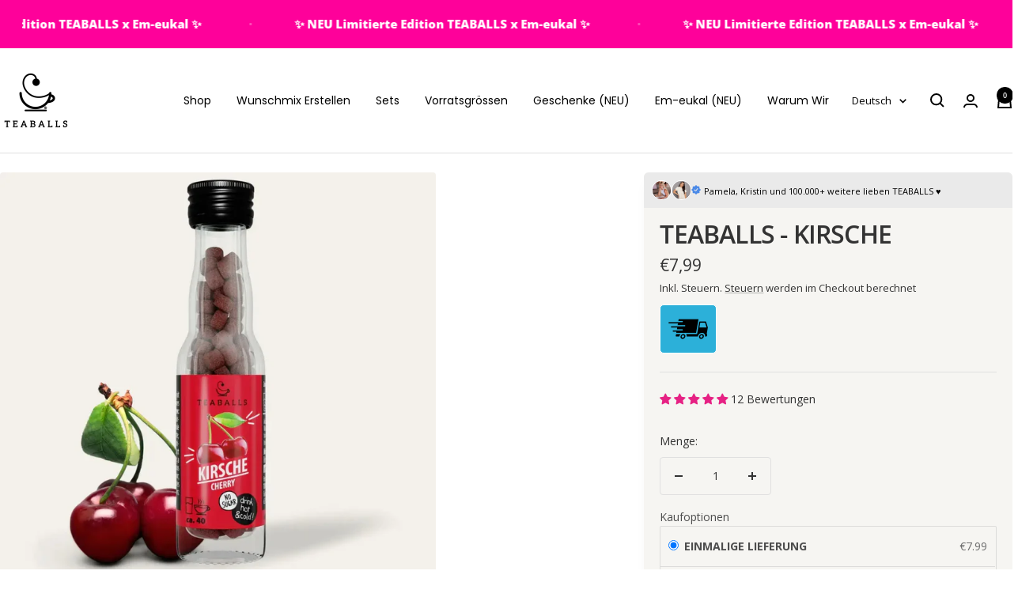

--- FILE ---
content_type: text/css
request_url: https://www.teaballs.eu/cdn/shop/t/35/assets/custom-dp.css?v=149215033369036392541759144568
body_size: -465
content:
h3{font-size:21.7px}h2{font-size:22.63pxpx;line-height:22px}.h3{font-size:21.7px}.testimonials-slider__text{background:#ffcba4}.footer__small-text{display:none}.wsg-proxy-container{margin-top:10%!important}.drawer__contents{margin-top:2rem}.breadcrumb{display:none}.h1.appear-delay-1{font-size:21.7px}.subheading{margin-bottom:2%}.site-header--heading-style .site-nav__link:hover{background-color:#fed6b4;transition:0.3s}.centered{display:flex;justify-content:center;align-items:center;flex-direction:column;max-width:1000px}

--- FILE ---
content_type: text/javascript; charset=utf-8
request_url: https://www.teaballs.eu/products/teaballs-kirsche-black-edition-30-75-tassen.js
body_size: 1058
content:
{"id":7660795691249,"title":"TEABALLS - KIRSCHE","handle":"teaballs-kirsche-black-edition-30-75-tassen","description":"\u003cp class=\"p1\"\u003e\u003cstrong\u003eTEABALLS KIRSCHE – Fruchtig, intensiv \u0026amp; vollmundig\u003c\/strong\u003e 🍒\u003c\/p\u003e\n\u003cp class=\"p1\"\u003eDer volle Geschmack reifer Kirschen – heiß oder eiskalt, ganz ohne Teebeutel. TEABALLS KIRSCHE lösen sich in Sekunden auf und sorgen für puren Genuss, wann immer Du willst.\u003c\/p\u003e\n\u003cp class=\"p1\"\u003eDurch ihr intensives Aroma bringen sie die natürliche Süße der Kirsche perfekt zur Geltung – ohne künstliche Zusatzstoffe und ohne zugesetzten Zucker.\u003c\/p\u003e\n\u003cp class=\"p1\"\u003eOb als wärmender Früchtetee oder erfrischender Eistee – einfach ins Wasser geben und auflösen lassen.\u003cstrong\u003e\u003c\/strong\u003e\u003c\/p\u003e","published_at":"2022-05-13T15:24:17+02:00","created_at":"2022-05-03T10:02:22+02:00","vendor":"Teaballs","type":"Flaschen","tags":["Flaschen","Früchtetee","TEABALLS"],"price":799,"price_min":799,"price_max":799,"available":true,"price_varies":false,"compare_at_price":null,"compare_at_price_min":0,"compare_at_price_max":0,"compare_at_price_varies":false,"variants":[{"id":42760702132465,"title":"Default Title","option1":"Default Title","option2":null,"option3":null,"sku":"0200015","requires_shipping":true,"taxable":true,"featured_image":null,"available":true,"name":"TEABALLS - KIRSCHE","public_title":null,"options":["Default Title"],"price":799,"weight":75,"compare_at_price":null,"inventory_management":"shopify","barcode":"4260684352086","requires_selling_plan":false,"selling_plan_allocations":[{"price_adjustments":[{"position":1,"price":799}],"price":799,"compare_at_price":799,"per_delivery_price":799,"selling_plan_id":5802885386,"selling_plan_group_id":"c0f357acbfadb467a7957de1125a436d35129e5e"},{"price_adjustments":[{"position":1,"price":799}],"price":799,"compare_at_price":799,"per_delivery_price":799,"selling_plan_id":5803081994,"selling_plan_group_id":"c0f357acbfadb467a7957de1125a436d35129e5e"},{"price_adjustments":[{"position":1,"price":799}],"price":799,"compare_at_price":799,"per_delivery_price":799,"selling_plan_id":5803114762,"selling_plan_group_id":"c0f357acbfadb467a7957de1125a436d35129e5e"}]}],"images":["\/\/cdn.shopify.com\/s\/files\/1\/0287\/1296\/0059\/files\/teaballs-3er-set-fruit-mix-kirsche-wildberry-erdbeere-6667523.jpg?v=1754645282","\/\/cdn.shopify.com\/s\/files\/1\/0287\/1296\/0059\/files\/teaballs-kirsche-2680735.jpg?v=1753984831","\/\/cdn.shopify.com\/s\/files\/1\/0287\/1296\/0059\/files\/teaballs-kirsche-7151402.png?v=1755143753","\/\/cdn.shopify.com\/s\/files\/1\/0287\/1296\/0059\/files\/teaballs-kirsche-9137162.jpg?v=1767803751","\/\/cdn.shopify.com\/s\/files\/1\/0287\/1296\/0059\/files\/teaballs-kirsche-8407482.jpg?v=1767803755","\/\/cdn.shopify.com\/s\/files\/1\/0287\/1296\/0059\/files\/teaballs-kirsche-9506736.jpg?v=1767803755","\/\/cdn.shopify.com\/s\/files\/1\/0287\/1296\/0059\/files\/teaballs-kirsche-5545561.jpg?v=1767803758","\/\/cdn.shopify.com\/s\/files\/1\/0287\/1296\/0059\/files\/teaballs-kirsche-8925120.jpg?v=1767803758","\/\/cdn.shopify.com\/s\/files\/1\/0287\/1296\/0059\/files\/teaballs-kirsche-3570255.jpg?v=1767803765","\/\/cdn.shopify.com\/s\/files\/1\/0287\/1296\/0059\/files\/teaballs-kirsche-1964033.jpg?v=1767803765","\/\/cdn.shopify.com\/s\/files\/1\/0287\/1296\/0059\/files\/teaballs-kirsche-4739316.jpg?v=1767803769"],"featured_image":"\/\/cdn.shopify.com\/s\/files\/1\/0287\/1296\/0059\/files\/teaballs-3er-set-fruit-mix-kirsche-wildberry-erdbeere-6667523.jpg?v=1754645282","options":[{"name":"Title","position":1,"values":["Default Title"]}],"url":"\/products\/teaballs-kirsche-black-edition-30-75-tassen","media":[{"alt":"TEABALLS - 3er Set FRUIT MIX - KIRSCHE, WILDBERRY, ERDBEERE - TEABALLS GmbH","id":46493043654922,"position":1,"preview_image":{"aspect_ratio":1.0,"height":1080,"width":1080,"src":"https:\/\/cdn.shopify.com\/s\/files\/1\/0287\/1296\/0059\/files\/teaballs-3er-set-fruit-mix-kirsche-wildberry-erdbeere-6667523.jpg?v=1754645282"},"aspect_ratio":1.0,"height":1080,"media_type":"image","src":"https:\/\/cdn.shopify.com\/s\/files\/1\/0287\/1296\/0059\/files\/teaballs-3er-set-fruit-mix-kirsche-wildberry-erdbeere-6667523.jpg?v=1754645282","width":1080},{"alt":"TEABALLS - KIRSCHE - TEABALLS GmbH","id":46493043687690,"position":2,"preview_image":{"aspect_ratio":1.0,"height":1080,"width":1080,"src":"https:\/\/cdn.shopify.com\/s\/files\/1\/0287\/1296\/0059\/files\/teaballs-kirsche-2680735.jpg?v=1753984831"},"aspect_ratio":1.0,"height":1080,"media_type":"image","src":"https:\/\/cdn.shopify.com\/s\/files\/1\/0287\/1296\/0059\/files\/teaballs-kirsche-2680735.jpg?v=1753984831","width":1080},{"alt":"TEABALLS - KIRSCHE - TEABALLS GmbH","id":46622842290442,"position":3,"preview_image":{"aspect_ratio":1.0,"height":1080,"width":1080,"src":"https:\/\/cdn.shopify.com\/s\/files\/1\/0287\/1296\/0059\/files\/teaballs-kirsche-7151402.png?v=1755143753"},"aspect_ratio":1.0,"height":1080,"media_type":"image","src":"https:\/\/cdn.shopify.com\/s\/files\/1\/0287\/1296\/0059\/files\/teaballs-kirsche-7151402.png?v=1755143753","width":1080},{"alt":"TEABALLS - KIRSCHE - TEABALLS GmbH","id":47895515332874,"position":4,"preview_image":{"aspect_ratio":1.0,"height":2048,"width":2048,"src":"https:\/\/cdn.shopify.com\/s\/files\/1\/0287\/1296\/0059\/files\/teaballs-kirsche-9137162.jpg?v=1767803751"},"aspect_ratio":1.0,"height":2048,"media_type":"image","src":"https:\/\/cdn.shopify.com\/s\/files\/1\/0287\/1296\/0059\/files\/teaballs-kirsche-9137162.jpg?v=1767803751","width":2048},{"alt":"TEABALLS - KIRSCHE - TEABALLS GmbH","id":47895515365642,"position":5,"preview_image":{"aspect_ratio":1.0,"height":2048,"width":2048,"src":"https:\/\/cdn.shopify.com\/s\/files\/1\/0287\/1296\/0059\/files\/teaballs-kirsche-8407482.jpg?v=1767803755"},"aspect_ratio":1.0,"height":2048,"media_type":"image","src":"https:\/\/cdn.shopify.com\/s\/files\/1\/0287\/1296\/0059\/files\/teaballs-kirsche-8407482.jpg?v=1767803755","width":2048},{"alt":"TEABALLS - KIRSCHE - TEABALLS GmbH","id":47895515398410,"position":6,"preview_image":{"aspect_ratio":1.0,"height":2048,"width":2048,"src":"https:\/\/cdn.shopify.com\/s\/files\/1\/0287\/1296\/0059\/files\/teaballs-kirsche-9506736.jpg?v=1767803755"},"aspect_ratio":1.0,"height":2048,"media_type":"image","src":"https:\/\/cdn.shopify.com\/s\/files\/1\/0287\/1296\/0059\/files\/teaballs-kirsche-9506736.jpg?v=1767803755","width":2048},{"alt":"TEABALLS - KIRSCHE - TEABALLS GmbH","id":47895515431178,"position":7,"preview_image":{"aspect_ratio":1.0,"height":2048,"width":2048,"src":"https:\/\/cdn.shopify.com\/s\/files\/1\/0287\/1296\/0059\/files\/teaballs-kirsche-5545561.jpg?v=1767803758"},"aspect_ratio":1.0,"height":2048,"media_type":"image","src":"https:\/\/cdn.shopify.com\/s\/files\/1\/0287\/1296\/0059\/files\/teaballs-kirsche-5545561.jpg?v=1767803758","width":2048},{"alt":"TEABALLS - KIRSCHE - TEABALLS GmbH","id":47895515463946,"position":8,"preview_image":{"aspect_ratio":1.0,"height":2048,"width":2048,"src":"https:\/\/cdn.shopify.com\/s\/files\/1\/0287\/1296\/0059\/files\/teaballs-kirsche-8925120.jpg?v=1767803758"},"aspect_ratio":1.0,"height":2048,"media_type":"image","src":"https:\/\/cdn.shopify.com\/s\/files\/1\/0287\/1296\/0059\/files\/teaballs-kirsche-8925120.jpg?v=1767803758","width":2048},{"alt":"TEABALLS - KIRSCHE - TEABALLS GmbH","id":47895515496714,"position":9,"preview_image":{"aspect_ratio":1.0,"height":2048,"width":2048,"src":"https:\/\/cdn.shopify.com\/s\/files\/1\/0287\/1296\/0059\/files\/teaballs-kirsche-3570255.jpg?v=1767803765"},"aspect_ratio":1.0,"height":2048,"media_type":"image","src":"https:\/\/cdn.shopify.com\/s\/files\/1\/0287\/1296\/0059\/files\/teaballs-kirsche-3570255.jpg?v=1767803765","width":2048},{"alt":"TEABALLS - KIRSCHE - TEABALLS GmbH","id":47895515529482,"position":10,"preview_image":{"aspect_ratio":1.0,"height":2048,"width":2048,"src":"https:\/\/cdn.shopify.com\/s\/files\/1\/0287\/1296\/0059\/files\/teaballs-kirsche-1964033.jpg?v=1767803765"},"aspect_ratio":1.0,"height":2048,"media_type":"image","src":"https:\/\/cdn.shopify.com\/s\/files\/1\/0287\/1296\/0059\/files\/teaballs-kirsche-1964033.jpg?v=1767803765","width":2048},{"alt":"TEABALLS - KIRSCHE - TEABALLS GmbH","id":47895515562250,"position":11,"preview_image":{"aspect_ratio":1.0,"height":2048,"width":2048,"src":"https:\/\/cdn.shopify.com\/s\/files\/1\/0287\/1296\/0059\/files\/teaballs-kirsche-4739316.jpg?v=1767803769"},"aspect_ratio":1.0,"height":2048,"media_type":"image","src":"https:\/\/cdn.shopify.com\/s\/files\/1\/0287\/1296\/0059\/files\/teaballs-kirsche-4739316.jpg?v=1767803769","width":2048}],"requires_selling_plan":false,"selling_plan_groups":[{"id":"c0f357acbfadb467a7957de1125a436d35129e5e","name":"Lieblingstee Abo ","options":[{"name":"Lieferintervall auswählen","position":1,"values":["2 Wochen","4 Wochen","6 Wochen"]}],"selling_plans":[{"id":5802885386,"name":"2 Wochen Abo","description":"","options":[{"name":"Lieferintervall auswählen","position":1,"value":"2 Wochen"}],"recurring_deliveries":true,"price_adjustments":[{"order_count":null,"position":1,"value_type":"percentage","value":0}]},{"id":5803081994,"name":"4 Wochen Abo","description":"","options":[{"name":"Lieferintervall auswählen","position":1,"value":"4 Wochen"}],"recurring_deliveries":true,"price_adjustments":[{"order_count":null,"position":1,"value_type":"percentage","value":0}]},{"id":5803114762,"name":"6 Wochen Abo","description":"","options":[{"name":"Lieferintervall auswählen","position":1,"value":"6 Wochen"}],"recurring_deliveries":true,"price_adjustments":[{"order_count":null,"position":1,"value_type":"percentage","value":0}]}],"app_id":"Seal Subscriptions"}]}

--- FILE ---
content_type: application/javascript
request_url: https://retrack-kupona.kuponacdn.de/customers/81545.min.js
body_size: 8251
content:
(()=>{"use strict";function e(e,n){r("validation","Starting bounce validation",{sessionId:n.sessionid,url:window.location.href});const o=JSON.parse(localStorage.getItem("kp")||"{}")?.ttl<new Date?null:JSON.parse(localStorage.getItem("kp")||"{}"),i=[!0];if(o?.ttl&&new Date(o.ttl)<new Date&&(r("validation","TTL expired - removing localStorage data",{ttl:o.ttl,currentTime:(new Date).toISOString()}),localStorage.removeItem("kp")),e.rules&&e.rules.length>0){r("validation","Checking business rules",{ruleCount:e.rules.length});const a=e?.rules||[];if(a.find((e=>e.parameter.includes("calls")))){const e=a.filter((e=>e.parameter.includes("calls"))).map((e=>{const[t,o]=e.parameter.split("."),[i]=(a.find((e=>e.parameter==="calls"+(o?"."+o:"")))||{value:"0.0"}).value.split(".");return o&&(n.kp_pagetypecalls[o]||0)>parseFloat(`${i}`)?(r("validation","Page type call limit exceeded",{pagetype:o,currentCalls:n.kp_pagetypecalls[o]||0,limit:i}),!1):!(!o&&n.kp_historyLength>parseFloat(`${i}`)&&(r("validation","History length limit exceeded",{currentLength:n.kp_historyLength,limit:i}),1))}));e.includes(!1)&&w("Bounce is not allowed - calls exceeded"),i.push(!e.includes(!1))}if(a.find((e=>"frequencyCapping"===e.parameter))){const[e]=(a.find((e=>"frequencyCapping"===e.parameter))||{value:"0.0"}).value.split(".");o&&o.calls&&parseFloat(`${o.calls}`)>parseFloat(`${e}`)&&(w("Bounce is not allowed - frequencyCapping exceeded"),i.push(!1))}if(a.find((e=>"devMode"===e.parameter))){const e=a.find((e=>"devMode"===e.parameter));"true"!==localStorage.getItem("kp_debugger")&&"1"===e?.value&&i.push(!1)}if(a.find((e=>"url1"===e.parameter)))try{const e=t((a.find((e=>"url1"===e.parameter))||{value:""}).value);new RegExp(e).test(window.location.href)||(w("Bounce is not allowed - url1 is not whitelisted"),i.push(!1))}catch(e){console.error("Error in url1 regex:",e)}if(a.find((e=>"url2"===e.parameter)))try{const e=t((a.find((e=>"url2"===e.parameter))||{value:""}).value);new RegExp(e).test(window.location.href)&&(w("Bounce is not allowed - url2 is blacklisted"),i.push(!1))}catch(e){console.error("Error in url2 regex:",e)}if(a.find((e=>"device_useragent"===e.parameter)))try{const e=t((a.find((e=>"device_useragent"===e.parameter))||{value:""}).value),n=new RegExp(e),o=navigator.userAgent||navigator.vendor||window.opera;o&&n.test(o)&&(w("Bounce is not allowed - device_useragent matched"),i.push(!1))}catch(e){console.error("Error in device_useragent regex:",e)}}if(e.codeInjections?.customBounceRules&&i.push(e.codeInjections.customBounceRules()),e.codeInjections?.viewport)switch(e.codeInjections.viewport){case"desktop":window.innerWidth<1024&&(w("Bounce is not allowed - Viewport is not valid for desktop"),i.push(!1));break;case"mobile":window.innerWidth>=1024&&(w("Bounce is not allowed - Viewport is not valid for mobile"),i.push(!1));break;case"tablet":(window.innerWidth<768||window.innerWidth>=1024)&&(w("Bounce is not allowed - Viewport is not valid for tablet"),i.push(!1))}e.codeInjections?.bounceCapping&&o?.bounces>e.codeInjections.bounceCapping&&(w("Bounce is not allowed - bounceCapping exceeded"),i.push(!1)),b()&&localStorage.getItem("kp_debugger");const a=!i.includes(!1);return r("validation","Bounce validation completed",{result:a,validationResults:i,sessionId:n.sessionid}),a}function t(e){return e.replace(/\[([0-9A-Fa-f]{4})\]/g,((e,t)=>{const n=parseInt(t,16);return String.fromCharCode(n)}))}function n(e){return e?.pagetype?e.pagetype():window.kp_site?window.kp_site:window.kp_order_id?"orderconfirmation":window.kp_wishlist_product_ids?"wishlist":window.kp_shoppingcart_product_ids?"shoppingcart":window.kp_product_id?"productdetail":window.kp_category_id?"category":"startpage"}const o=[],i=50;function r(e,t,n){if(!u())return;const r={timestamp:(new Date).toISOString(),type:e,message:t,details:n};o.push(r),o.length>i&&o.shift();const a=(new Date).toLocaleTimeString();console.log(`%cReBounce %c${e.toUpperCase()}`,"color:#fff; border-radius:4px; background-color:#fd7614; padding:2px 6px; font-weight:bold;",`color:#fff; border-radius:4px; background-color:${{init:"#4CAF50",listener:"#2196F3",neory:"#FF9800",bounce:"#F44336",validation:"#9C27B0",error:"#D32F2F"}[e]}; padding:2px 6px; font-weight:bold; margin-left:4px;`,"-",a,"-",t,n||"")}function a(t,n){const o={};let i="";try{const a=e(t,n),s=(()=>{try{return JSON.parse(localStorage.getItem("kp")||"{}")}catch(e){return r("error","Failed to parse localStorage data",{error:e}),{}}})(),c=t.rules||[];if(s?.ttl&&new Date(s.ttl)<new Date?(o.ttl="expired",i="TTL has expired"):o.ttl="valid",c.length>0){o.rules={};const e=c.filter((e=>e.parameter.includes("calls")));if(e.length>0)for(const t of e){const[e,a]=t.parameter.split("."),[s]=t.value.split("."),c=a?n.kp_pagetypecalls[a]||0:n.kp_historyLength,l=parseFloat(s);if(isNaN(l)){r("error","Invalid capping rule value",{cappingRule:s,rule:t.parameter});continue}const d=c<=l;o.rules[t.parameter]={limit:s,current:c,passed:d},d||i||(i=`Call limit exceeded for ${t.parameter}: ${c}/${s}`)}const t=c.find((e=>"frequencyCapping"===e.parameter));if(t){const[e]=t.value.split("."),n=s?.calls||0,a=parseFloat(e);if(isNaN(a))r("error","Invalid frequency capping rule value",{frequencyCappingRule:e}),o.rules.frequencyCapping={limit:e,current:n,passed:!1,error:"Invalid frequency capping rule value"},i||(i=`Invalid frequency capping rule value: ${e}`);else{const t=n<=a;o.rules.frequencyCapping={limit:e,current:n,passed:t},t||i||(i=`Frequency capping exceeded: ${n}/${e}`)}}const a=c.find((e=>"devMode"===e.parameter));if(a){const e="true"===localStorage.getItem("kp_debug"),t="1"===a.value,n=!t||e;o.rules.devMode={required:t,debugActive:e,passed:n},n||i||(i="Dev mode required but debug not active")}}if(t.codeInjections?.bounceCapping){const e=s?.bounces||0,n=e<=t.codeInjections.bounceCapping;o.bounceCapping={limit:t.codeInjections.bounceCapping,current:e,passed:n},n||i||(i=`Bounce capping exceeded: ${e}/${t.codeInjections.bounceCapping}`)}return{isValid:a,reason:a?"All validation rules passed":i,details:o}}catch(e){return{isValid:!1,reason:`Validation error: ${e instanceof Error?e.message:"Unknown error"}`,details:{error:e}}}}function s(e,t){if(!a(e,t).isValid)return{willBounce:!1,nextPopstateAction:"block"};let n=e.template_url;if(e.codeInjections?.multipleLandingpages)try{const{landingpage:t}=e.codeInjections.multipleLandingpages();n=t}catch{}else if(e.multipleLandingpages&&e.multipleLandingpages.length>0)for(const t of e.multipleLandingpages)try{if(new RegExp(t.regex).test(document.location.href)){n=t.url;break}}catch{}return{willBounce:!0,nextPopstateAction:"redirect",landingPageUrl:n}}function c(e){const t=e.rules||[],n=t.map((e=>({parameter:e.parameter,value:e.value,comparison:e.comparison,status:"not-applicable"}))),o=t.find((e=>"devMode"===e.parameter));return{activeRules:n,devMode:"1"===o?.value,bounceCapping:e.codeInjections?.bounceCapping||0,cookieLifetime:e.codeInjections?.cookieLifetime||"30d"}}function l(e,t){const o=n(e.codeInjections),i=t.kp_pagetypecalls||{};return{current:o,history:i,totalPages:Object.values(i).reduce(((e,t)=>e+t),0)}}function d(e,t){return{validation:a(e,t),bouncePreview:s(e,t),businessRules:c(e),pageAnalysis:l(e,t),eventLog:[...o]}}function p(){o.length=0}function u(){return!!localStorage.getItem("kp_debug")}function g(e){const t=document.createElement("div");return t.textContent=e,t.innerHTML}function f(e,t){if(!b())return;if(document.querySelector("#KP_debugDiv"))return;w("Create debug div");const n=document.createElement("div");n.id="KP_debugDiv";const o=t?d(t,e):void 0;n.innerHTML=m(e,o),n.style.cssText="\n    position: fixed; \n    bottom: 0; \n    right: 0; \n    z-index: 99999; \n    padding: 12px; \n    background-color: #fd7614; \n    color: #fff; \n    border-radius: 8px 0 0 0; \n    font-family: -apple-system, BlinkMacSystemFont, 'Segoe UI', Roboto, sans-serif;\n    max-width: 400px;\n    min-width: 320px;\n    box-shadow: 0 -2px 10px rgba(0,0,0,0.3);\n    font-size: 13px;\n    line-height: 1.4;\n  ",n.addEventListener("focus",(function(){this.style.border="2px solid red"})),n.addEventListener("blur",(function(){this.style.border="none"})),document.body.appendChild(n)}function m(e,t){let n="#4CAF50",o="ACTIVE",i="Debug mode active";t?.validation&&(n=t.validation.isValid?"#4CAF50":"#F44336",o=t.validation.isValid?"VALID":"BLOCKED",i=t.validation.reason);let r="🔄",a="Monitoring";t?.bouncePreview?(r=t.bouncePreview.willBounce?"🚀":"🚫",a="redirect"===t.bouncePreview.nextPopstateAction?"Will Redirect":"block"===t.bouncePreview.nextPopstateAction?"Will Block":"Will Allow"):(r=window.rb_doBounce?"🚫":"🚀",a=window.rb_doBounce?"Will Block":"Will Bounce");let s="unknown";t?.pageAnalysis&&(s=t.pageAnalysis.current);let c=0;c=t?.pageAnalysis?t.pageAnalysis.totalPages:Object.values(e.kp_pagetypecalls||{}).reduce(((e,t)=>e+t),0);let l="none";if(t?.pageAnalysis)l=Object.entries(t.pageAnalysis.history).map((([e,t])=>`${e}: ${t}`)).join(", ")||"none";else{const t=e.kp_pagetypecalls||{};l=Object.entries(t).map((([e,t])=>`${e}: ${t}`)).join(", ")||"none"}let d="🔧",p="DEV MODE";t?.businessRules&&(d=t.businessRules.devMode?"🔧":"🏪",p=t.businessRules.devMode?"DEV MODE":"LIVE MODE");let u="";t?.bouncePreview?.landingPageUrl&&(u=`<div style="margin-top: 4px; font-size: 0.75rem; opacity: 0.8;">\n      <strong>Landing:</strong> ${g(t.bouncePreview.landingPageUrl.substring(0,40))}...\n    </div>`);let f=0;try{f=JSON.parse(localStorage.getItem("kp")||"{}")?.calls||0}catch{f=0}return`\n    <div style="display: flex; justify-content: space-between; align-items: center; margin-bottom: 8px;">\n      <h2 style="margin: 0; font-size: 1.1rem; font-weight: bold;">ReBounce Debug</h2>\n      <div style="display: flex; gap: 8px; align-items: center;">\n        <span style="background: ${n}; padding: 2px 6px; border-radius: 4px; font-size: 0.8rem; font-weight: bold;">${o}</span>\n        <span style="font-size: 0.8rem;">${d} ${p}</span>\n      </div>\n    </div>\n    \n    <div style="display: grid; grid-template-columns: 1fr 1fr; gap: 8px; font-size: 0.85rem;">\n      <div>\n        <strong>Next Action:</strong><br>\n        ${r} ${a}\n      </div>\n      <div>\n        <strong>Current Page:</strong><br>\n        📄 ${g(s)}\n      </div>\n      <div>\n        <strong>Session Pages:</strong><br>\n        📊 ${c} total\n      </div>\n      <div>\n        <strong>History Length:</strong><br>\n        📈 ${e.kp_historyLength}\n      </div>\n    </div>\n    \n    <div style="margin-top: 8px; font-size: 0.8rem;">\n      <strong>Validation:</strong> ${g(i)}\n    </div>\n    \n    <div style="margin-top: 4px; font-size: 0.75rem; opacity: 0.9;">\n      <strong>Page Types:</strong> ${l}\n    </div>\n    \n    <div style="margin-top: 4px; font-size: 0.75rem; opacity: 0.8;">\n      <strong>Previous Sessions:</strong> ${f}\n    </div>\n    \n    ${u}\n  `}function y(e,t){if(!b())return;const n=document.querySelector("#KP_debugDiv");if(n){w("Update debug div");const o=t?d(t,e):void 0;n.innerHTML=m(e,o),n.style.cssText="\n      position: fixed; \n      bottom: 0; \n      right: 0; \n      z-index: 99999; \n      padding: 12px; \n      background-color: #fd7614; \n      color: #fff; \n      border-radius: 8px 0 0 0; \n      font-family: -apple-system, BlinkMacSystemFont, 'Segoe UI', Roboto, sans-serif;\n      max-width: 400px;\n      min-width: 320px;\n      box-shadow: 0 -2px 10px rgba(0,0,0,0.3);\n      font-size: 13px;\n      line-height: 1.4;\n    "}else f(e,t)}function w(...e){if(b()){const t=new Date,n=`${t.getHours()}:${t.getMinutes()}:${t.getSeconds()}:${t.getMilliseconds()}`;console.log("%cReBounce","color:#fff; border-radius:8px; background-color:#fd7614; padding:0px 4px; font-weight:bold;","-",`${n}`,"-",...e)}}function b(){return!!localStorage.getItem("kp_debug")}function h(e){const{code:t}=e;if(t.length>5e4)return void w(`Piggyback ${e.title} rejected: code too large`);const n=document.implementation.createHTMLDocument("");n.body.innerHTML=t.trim();const o=Array.from(n.body.children).filter((e=>"script"!==e.tagName.toLowerCase()));if(o.length>0){const t=o.map((e=>e.tagName)).join(", ");return void w(`Piggyback ${e.title} contains disallowed HTML elements: ${t}`)}const i=Array.from(n.body.querySelectorAll("script")).map((e=>e.outerHTML)).join("\n"),r=document.createElement("div");r.innerHTML=i.trim();const a=r.querySelectorAll("script"),s=[],c=[];Array.from(a).forEach(((t,n)=>{const o=document.createElement("script"),i=e.title.replace(/[^a-zA-Z0-9_-]/g,"-");if(o.id=`piggyback-script-${i}-${n}`,document.querySelector(`#${o.id}`))w(`Piggyback script ${o.id} already exists, skipping injection.`);else{for(const e of t.attributes)o.setAttribute(e.name,e.value);o.src?s.push(o):(o.textContent=t.textContent,c.push(o))}}));const l=s.map((e=>new Promise((t=>{e.onload=()=>{w(`Loaded external piggyback script: ${e.id}`),t()},e.onerror=n=>{w(`Failed to load external piggyback script ${e.id}`,n),t()},document.head.appendChild(e)}))));Promise.all(l).then((()=>{c.forEach((e=>{try{document.body.appendChild(e),w(`Injected inline piggyback script: ${e.id}`)}catch(t){w(`Error injecting inline piggyback script ${e.id}:`,t)}}))}))}var k;!function(e){e.OrderConfirmation="orderconfirmation",e.Wishlist="wishlist",e.ShoppingCart="shoppingcart",e.ProductDetail="productdetail",e.Category="category",e.StartPage="startpage"}(k||(k={}));const v="unset",_=new Set([v,null,void 0,""]);async function I(e,t){function o(){window.kp_product_id=v,window.kp_category_id=v}async function i(){if(!0!==window.__neoryTrackingSent)if(e.codeInjections?.preventNeory&&e.codeInjections?.preventNeory())r("neory","Neory tracking prevented by preventNeory function");else{if(e.codeInjections.preventNeoryRegex)try{if(new RegExp(e.codeInjections.preventNeoryRegex).test(window.location.href))return void r("neory","Neory tracking prevented by regex",{regex:e.codeInjections.preventNeoryRegex})}catch(t){return void r("error","Error in preventNeoryRegex",{regex:e.codeInjections.preventNeoryRegex,error:t instanceof Error?t.message:"Unknown error"})}try{const t=n(e.codeInjections);r("neory","Page type detected",{pagetype:t}),e.codeInjections.neoryTracking&&(r("neory","Executing custom neoryTracking function"),e.codeInjections.neoryTracking(t));let o="view";switch(t){case"cart":case"shoppingcart":o="basket";break;case"orderconfirmation":o="transaction";break;default:o="view"}r("neory","Neory event type determined",{event:o,pagetype:t});let{feedId:i}=e;if(e.additionalFeedIds?.length)try{const t=e.additionalFeedIds?.map((e=>new RegExp(e.regex)));for(let n=0;n<t.length;n++)if(t[n].test(window.location.href)){i=e.additionalFeedIds[n].feedId;break}}catch(e){console.error("Error in additionalFeedIds regex:",e)}const a=function(e){if(void 0!==e.codeInjections.multipleNeoryIds){const t=e.codeInjections.multipleNeoryIds();return r("neory","NeoryID found for function:",{neory_id:t}),t}if(e.multipleNeoryIds&&e.multipleNeoryIds.length>0)for(const{neory_id:t,regex:n}of e.multipleNeoryIds)try{if(new RegExp(n).test(document.location.href))return r("neory","NeoryID found for regex:",{neory_id:t}),t}catch(e){console.error("Error in multipleNeoryIds regex:",e)}return e.neory_id}(e),s={a,version:1,event:o,cat:i,gdpr:0,gdpr_consent:"",segment:x(window.kp_category_id),items:x(window.kp_product_id)},c=`https://ad.ad-srv.net/retarget?${Object.entries(s).map((([e,t])=>`${e}=${t}`)).join("&")}`;r("neory","Sending Neory tracking request",{url:c,parameters:s});const l=await fetch(c,{mode:"no-cors",credentials:"include"});window.__neoryTrackingSent=!0,window.dispatchEvent(new Event("neoryTrackingSent")),l?r("neory","Neory tracking request completed",{status:l.status||"no-cors-mode",success:!0}):r("error","Neory tracking request failed",{url:c})}catch(e){r("error","Neory tracking failed with exception",{error:e instanceof Error?e.message:"Unknown error",stack:e instanceof Error?e.stack:void 0})}}else r("neory","Neory tracking already sent, skipping fetch")}if(r("neory","Starting Neory tracking",{url:window.location.href,neoryId:e.neory_id}),e.bounceRules?.neory&&t.kp_pagetypecalls){const n=[k.OrderConfirmation,k.Wishlist,k.ShoppingCart,k.ProductDetail,k.Category,k.StartPage];for(const o of n){const n=t.kp_pagetypecalls[o]||0,i=parseFloat(e.bounceRules.neory[o])||1/0;if(n>i)return void r("neory","Neory tracking prevented by bounceRules",{pagetype:o,calls:n,maxCalls:i})}}await async function(){let t=0,a=!1;const s=setInterval((async()=>{t++;const c=window.kp_product_id,l=window.kp_category_id;r("neory",`[ID Poll] Attempt ${t}/15 | productId: ${c}, categoryId: ${l}`);const d=n(e.codeInjections);if(e.codeInjections.neoryTracking&&e.codeInjections.neoryTracking(d),(c!==v&&null!=c&&""!==c||l!==v&&null!=l&&""!==l)&&!a)return a=!0,clearInterval(s),r("neory",`[ID Poll] Found valid ID. productId: ${c}, categoryId: ${l}`),await i(),void o();t>=15&&(clearInterval(s),r("error","[ID Poll] Timeout: No valid product/category ID after 15 attempts. Fallback: tracking anyway."),await i(),o())}),250)}()}function x(e){return _.has(e)?"":String(e)}function S(e){const t=new Date,n=e.codeInjections.cookieLifetime||"86400.seconds";if(n){const[e,o]=n.split("."),i="milliseconds"===o?1:"seconds"===o?1e3:"minutes"===o?6e4:"hours"===o?36e5:"days"===o?864e5:"weeks"===o?6048e5:"months"===o?2628e6:1e3;t.setTime(t.getTime()+parseInt(e)*i)}else t.setTime(t.getTime()+864e5);return t.toUTCString()}async function $(t,i,a,s=!1){!function(e,t,i){r("init","Initializing ReBounce",{url:window.location.href,sessionId:t.sessionid,timestamp:(new Date).toISOString()});const a={debug:!1,debugger:!1},s=document.location.search;if((s&&s.includes("kp_debug=true")||localStorage.getItem("kp_debug"))&&(a.debug=!0),s&&s.includes("kp_debug=false")&&(a.debug=!1),(s&&s.includes("kp_debugger=true")||localStorage.getItem("kp_debugger"))&&(a.debugger=!0),s&&s.includes("kp_debugger=false")&&(a.debugger=!1),a.debug?(r("init","Debug mode enabled",{debugMode:!0}),localStorage.setItem("kp_debug",JSON.stringify(!0)),"undefined"!=typeof window&&("localhost"===window.location.hostname||window.location.hostname.includes("dev")||window.location.hostname.includes("test")||"true"===localStorage.getItem("kp_debug"))&&(window.ReBounceDebug={enable:()=>{localStorage.setItem("kp_debug","true"),r("init","Debug mode enabled from console"),location.reload()},disable:()=>{localStorage.removeItem("kp_debug"),console.log("%cReBounce Debug disabled","color: #fd7614; font-weight: bold;"),location.reload()},isEnabled:u,getEvents:e=>function(e=10){return o.slice(-e)}(e),clearLog:p,log:(e,t,n)=>r(e,t,n),help:()=>{console.log("\n%cReBounce Debug Console Helper\n%c\nAvailable commands:\n• ReBounceDebug.enable()     - Enable debug mode\n• ReBounceDebug.disable()    - Disable debug mode  \n• ReBounceDebug.isEnabled()  - Check if debug is enabled\n• ReBounceDebug.getEvents()  - Get recent debug events\n• ReBounceDebug.clearLog()   - Clear event log\n• ReBounceDebug.log()        - Manual logging\n• ReBounceDebug.help()       - Show this help\n\nUsage Examples:\nReBounceDebug.enable()\nReBounceDebug.getEvents(5)\nReBounceDebug.log('validation', 'Custom test message', {test: true})\n        ","color: #fd7614; font-weight: bold; font-size: 14px;","color: #666; font-size: 12px;")}},r("init","Debug utilities exposed to window.ReBounceDebug"))):localStorage.removeItem("kp_debug"),a.debugger?(w("Debugger mode enabled"),localStorage.setItem("kp_debugger",JSON.stringify(!0))):localStorage.removeItem("kp_debugger"),sessionStorage.getItem("kp_rebounce")){w("ReBounce already initialized - restoring data from session");const o=function(){const e=JSON.parse(sessionStorage.getItem("kp_rebounce")||"{}");return e||w("kp_rebounce not found in sessionStorage"),e}()||{};if(Object.entries(o).forEach((e=>{t[e[0]]=e[1]})),t.kp_lastHref!==document.location.href&&!t.ids.includes(window.history.state?.kp_id||"")){t.kp_lastHref=document.location.href;const o=crypto.randomUUID();window.history.replaceState({...window.history.state,kp_id:o},"",document.location.href);const i=n(e.codeInjections);t.kp_pagetypecalls={...t.kp_pagetypecalls,[i]:t.kp_pagetypecalls&&t.kp_pagetypecalls[i]?t.kp_pagetypecalls[i]+1:1},t.ids.push(o),t.kp_historyLength=t.kp_historyLength+1}i(t),y(t,e)}else{w("Initializing ReBounce from scratch");const o=crypto.randomUUID(),r=crypto.randomUUID();window.history.replaceState({...window.history.state,kp_pagemarker:"entry",kp_pagetype:n(e.codeInjections),kp_id:o},"",document.location.href),history.pushState({...window.history.state,kp_pagemarker:"block-back",kp_pagetype:n(e.codeInjections),kp_id:r},"",document.location.href),t.kp_entryPosition=window.history.length-1,t.kp_historyLength=window.history.length-(window.history.length-1),t.kp_lastHref=document.location.href,t.kp_pagetypecalls={[n(e.codeInjections)]:1},t.ids=[o,r],i(t);const a={...localStorage.getItem("kp")?JSON.parse(localStorage.getItem("kp")||"{}"):{calls:0,bounces:0}},s=S(e);w("Setting cookie TTL to",s),a.calls++,localStorage.setItem("kp",JSON.stringify({...a,ttl:s})),f(t,e),sessionStorage.setItem("kp_rebounce",JSON.stringify(t))}}(t,i,a),function(t,o,i,a=!1){if(r("listener","Adding popstate event listener"),window.addEventListener("popstate",(function(a){window.kp_ispopstate=!0,r("listener","Popstate event triggered",{state:a.state,url:window.location.href,historyLength:window.history.length});const s=e(t,o);if(window.rb_doBounce=s,a.state&&"entry"===a.state.kp_pagemarker&&s){r("bounce","Valid bounce detected - preparing redirect",{isValid:s,pagemarker:a.state.kp_pagemarker});const e={...localStorage.getItem("kp")?JSON.parse(localStorage.getItem("kp")||"{}"):{calls:0,bounces:0}};e.bounces++;const i=S(t);r("bounce","Setting cookie TTL",{ttl:i,bounces:e.bounces}),localStorage.setItem("kp",JSON.stringify({...e,ttl:i}));const{template_url:c,query:l,path:d}=function(e){if(void 0!==e.codeInjections.multipleLandingpages){const{landingpage:t,query:n,path:o}=e.codeInjections.multipleLandingpages();return w("Landingpage URL found for function:",{template_url:t,query:n,path:o}),{template_url:t,query:n,path:o}}if(e.multipleLandingpages&&e.multipleLandingpages.length>0)for(const t of e.multipleLandingpages)try{if(new RegExp(t.regex).test(document.location.href))return w("Landingpage URL found for regex:",t.regex,t.url),{template_url:t.url,query:t.query,path:t.path}}catch(e){console.error("Error parsing regex:",t.regex,e)}return{template_url:e.template_url}}(t),p="/"===c[c.length-1]?c.split("").slice(0,-1).join("")+window.location.pathname:c+window.location.pathname,u=JSON.parse(sessionStorage.getItem("kp_rebounce")||"{}"),g=o.ids.length||1,f=1===g?g:g-1,m=Object.entries(u.kp_pagetypecalls).map((e=>{let t="sp";switch(e[0]){default:case"startpage":t="sp";break;case"category":t="c";break;case"productdetail":t="pd";break;case"orderconfirmation":t="oc";break;case"wishlist":t="wl";break;case"shoppingcart":t="sc"}return`${t}${e[1]}`})).join("|"),y=l?.replace("?","&")||"",h=p+(d?"/"===d[0]?d.slice(1):d:"")+(b()?`?camp=rb-chain-${f}&kwd=${m}&source=${n(t.codeInjections)}`:`?mtm_campaign=rb-chain-${f}&mtm_kwd=${m}&mtm_source=${n(t.codeInjections)}`)+y;if(!/^(https?:\/\/)([a-zA-Z0-9-]+(\.[a-zA-Z0-9-]+)+)(\/[^/?#]+)*\/?(\?[^#]*)?$/.test(h))return void console.error("Invalid URL:",h);r("bounce","Redirecting to landing page",{landingPage:h}),window.location.href=h}else a.state&&"entry"===a.state.kp_pagemarker&&!s&&(r("bounce","Bounce blocked - validation failed",{isValid:s}),history.back());o.kp_lastHref=document.location.href,i(o)})),a)return;let s=0;const c=new MutationObserver((()=>{setTimeout((()=>{0!==s||window.history.state?.kp_pagemarker||o.kp_lastHref===document.location.href||window.kp_ispopstate||(r("listener","Mutation observer detected URL change",{oldUrl:o.kp_lastHref,newUrl:document.location.href,hasPageMarker:!!window.history.state?.kp_pagemarker}),window.__neoryTrackingSent=!1,window.dispatchEvent(new Event("neoryTrackingSent")),s++,o.kp_lastHref=document.location.href,function(e,t,o){if(window.kp_ispopstate)return;const i=crypto.randomUUID();t.kp_historyLength=window.history.length-t.kp_entryPosition;const r=n(e.codeInjections);t.kp_pagetypecalls=t.kp_pagetypecalls||{},t.kp_pagetypecalls[r]=t.kp_pagetypecalls[r]?t.kp_pagetypecalls[r]+1:1,t.ids.includes(window.history.state?.kp_id||"")||(t.ids.push(i),window.history.replaceState({...window.history.state,kp_id:i},"",document.location.href)),y(t),o(t),sessionStorage.setItem("kp_rebounce",JSON.stringify(t)),$(e,t,o)}(t,o,i),i(o)),s=0,window.kp_ispopstate=!1}),100)}));r("listener","Setting up mutation observer for DOM changes"),c.observe(document.body,{childList:!0})}(t,i,a,s),function(e){e.piggybacks&&e.piggybacks.length>0&&e.piggybacks.map((t=>{if(t.pagetypes&&t.pagetypes.length>0){const o=n(e.codeInjections);t.pagetypes.includes(o)&&(w(`Piggyback ${t.title} loaded for pagetype:`,o),h(t))}else w("Piggyback loaded: ",t.title),h(t)}))}(t),s?(w("LiteMode enabled: Reduced functionality initialized"),function(e,t,n){window.kp_rebounce={pushData:o=>{w("Pushing data to ReBounce:",o),window.kp_category_id=o.category_id||"",window.kp_product_id=o.product_ids||"",window.kp_site=o.pagetype||"",o.pagetype&&(e.kp_pagetypecalls={...e.kp_pagetypecalls,[o.pagetype]:(e.kp_pagetypecalls[o.pagetype]||0)+1}),t(e),I(n,e)}}}(i,a,t)):(w("Full functionality initialized"),I(t,i))}const D=JSON.parse(JSON.stringify({"neory_id":"81545","template_url":"https://teaballs.re-bounce.de","template_place":"custom","affiliate_network_prefix":"kp","feedId":"41673","rules":[{"parameter":"devMode","value":"0","comparison":"="},{"parameter":"calls","value":"5","comparison":"<="},{"parameter":"calls.startpage","value":"5","comparison":"<="},{"parameter":"calls.productdetail","value":"5","comparison":"<="},{"parameter":"calls.category","value":"5","comparison":"<="},{"parameter":"frequencyCapping","value":"5","comparison":"<="},{"parameter":"url2","value":"https://www.teaballs.eu/checkouts/","comparison":"="}],"codeInjections":{"pagetype":"() => {\n    if (!AWIN || !AWIN.Tracking || !AWIN.Tracking.Kupona)\n        return \"startpage\"\n\n    const awinPagetype = AWIN?.Tracking?.Kupona?.pagetype || \"startpage\";\n    let pagetype = \"startpage\"\n\n    switch (awinPagetype) {\n        default:\n        case \"generic\":\n            pagetype = \"startpage\";\n            break;\n\n        case \"product\":\n            pagetype = \"productdetail\";\n            break;\n\n        case \"category\":\n            pagetype = \"category\";\n            break;\n\n        case \"basket\":\n            pagetype = \"shoppingcart\";\n            break;\n    }\n\n    return pagetype;\n}\n","neoryTracking":"(pagetype) => {\n    switch (AWIN?.Tracking?.Kupona?.pagetype) {\n        case 'category':\n            window.kp_category_id = AWIN?.Tracking?.Kupona?.category || '';\n            break;\n        case 'product':\n            window.kp_product_id = AWIN?.Tracking?.Kupona?.identifier || '';\n            break;\n        default:\n            break;\n    }\n}"},"additionalFeedIds":[],"piggybacks":[],"multipleLandingpages":[],"multipleNeoryIds":[]}),(function(e,t){if("string"==typeof t&&(t.trim().startsWith("() =>")||t.includes("=>")))try{if(["() =>","=>"].some((e=>t.includes(e))))return new Function(`return ${t}`)();throw new Error("Pattern not allowed")}catch(e){return w("Error parsing function:",e),t}return t})),j=sessionStorage.getItem("kp_rebounce")?JSON.parse(sessionStorage.getItem("kp_rebounce")||"{}"):{sessionid:crypto.randomUUID(),kp_ispopstate:!1},L=localStorage.getItem("kp");function N(t,n=!1){window.__rebounceInstanceActive?w("ReBounce: Instance already active, initialization aborted."):(window.__rebounceInstanceActive=!0,$(t,j,R,n),localStorage.getItem("kp_debug")&&"true"===localStorage.getItem("kp_debug")&&(window.rb_doBounce=e(t,j)))}function R(e){Object.assign(j,e),sessionStorage.setItem("kp_rebounce",JSON.stringify(j))}j.calls=L?JSON.parse(L).calls:0,j.bounces=L?JSON.parse(L).bounces:0;const C=!1;N(D,C),window.addEventListener("pageshow",(e=>{e.persisted&&(w("Page was restored from cache"),N(D,C))}))})();

--- FILE ---
content_type: application/x-javascript; charset=utf-8
request_url: https://bundler.nice-team.net/app/shop/status/teaballs.myshopify.com.js?1768801625
body_size: -181
content:
var bundler_settings_updated='1765222723c';

--- FILE ---
content_type: text/javascript
request_url: https://widgets.trustedshops.com/js/XD80FE88E0CBA3BC1B0B6A9E143868992.js
body_size: 1553
content:
((e,t)=>{const r={shopInfo:{tsId:"XD80FE88E0CBA3BC1B0B6A9E143868992",name:"TEABALLS GmbH",url:"www.teaballs.eu",language:"de",targetMarket:"DEU",ratingVariant:"WIDGET",eTrustedIds:{accountId:"acc-15643740-d13b-41ff-af63-cf13982a9463",channelId:"chl-4eb51519-91b8-4576-ab68-01a5ccb07c57"},buyerProtection:{certificateType:"CLASSIC",certificateState:"DISABLED",mainProtectionCurrency:"EUR",classicProtectionAmount:100,maxProtectionDuration:30,plusProtectionAmount:2e4,basicProtectionAmount:100,firstCertified:"2022-10-18 00:00:00"},reviewSystem:{rating:{averageRating:4.57,averageRatingCount:192,overallRatingCount:1888,distribution:{oneStar:9,twoStars:3,threeStars:9,fourStars:20,fiveStars:151}},reviews:[{average:4,buyerStatement:"Geschmack versus Nachhaltigkeit? Lecker im Geschmack, auch sehr gut dosierter. Würde es begrüßen, die Flaschen wieder auffüllen zu können, daher einen Stern weniger als eigentlich verdient.",rawChangeDate:"2025-04-22T07:08:16.000Z",changeDate:"22.4.2025"},{average:5,buyerStatement:"Der Geschmack ist gut, 2+, ich habe vier verschiedene Sachen probiert. Die Tabs lösen sich sehr schnell auf und ich werde bestimmt noch mehr bestellen und ausprobieren. Verbesserung gäbe es am Verschluß, der ist dem Niveau des Produktes nicht angemessen!!!",rawChangeDate:"2025-04-21T10:03:23.000Z",changeDate:"21.4.2025"},{average:5,buyerStatement:"Schnelle Lieferung. \nSehr gutes Produkt.",rawChangeDate:"2025-04-21T09:14:21.000Z",changeDate:"21.4.2025"}]},features:["SHOP_CONSUMER_MEMBERSHIP","GUARANTEE_RECOG_CLASSIC_INTEGRATION","MARS_REVIEWS","MARS_EVENTS","DISABLE_REVIEWREQUEST_SENDING","MARS_QUESTIONNAIRE","MARS_PUBLIC_QUESTIONNAIRE"],consentManagementType:"OFF",urls:{profileUrl:"https://www.trustedshops.de/bewertung/info_XD80FE88E0CBA3BC1B0B6A9E143868992.html",profileUrlLegalSection:"https://www.trustedshops.de/bewertung/info_XD80FE88E0CBA3BC1B0B6A9E143868992.html#legal-info",reviewLegalUrl:"https://help.etrusted.com/hc/de/articles/23970864566162"},contractStartDate:"2021-12-09 00:00:00",shopkeeper:{name:"Teaballs GmbH",street:"Goethestraße 11",country:"DE",city:"Gründau",zip:"63584"},displayVariant:"reviews-only",variant:"reviews-only",twoLetterCountryCode:"DE"},"process.env":{STAGE:"prod"},externalConfig:{trustbadgeScriptUrl:"https://widgets.trustedshops.com/assets/trustbadge.js",cdnDomain:"widgets.trustedshops.com"},elementIdSuffix:"-98e3dadd90eb493088abdc5597a70810",buildTimestamp:"2026-01-19T05:34:45.973Z",buildStage:"prod"},a=r=>{const{trustbadgeScriptUrl:a}=r.externalConfig;let n=t.querySelector(`script[src="${a}"]`);n&&t.body.removeChild(n),n=t.createElement("script"),n.src=a,n.charset="utf-8",n.setAttribute("data-type","trustbadge-business-logic"),n.onerror=()=>{throw new Error(`The Trustbadge script could not be loaded from ${a}. Have you maybe selected an invalid TSID?`)},n.onload=()=>{e.trustbadge?.load(r)},t.body.appendChild(n)};"complete"===t.readyState?a(r):e.addEventListener("load",(()=>{a(r)}))})(window,document);

--- FILE ---
content_type: application/x-javascript
request_url: https://app.sealsubscriptions.com/shopify/public/status/shop/teaballs.myshopify.com.js?1768801625
body_size: -155
content:
var sealsubscriptions_settings_updated='1768223588';

--- FILE ---
content_type: application/x-javascript
request_url: https://app.sealsubscriptions.com/shopify/public/status/shop/teaballs.myshopify.com.js?1768801636
body_size: -347
content:
var sealsubscriptions_settings_updated='1768223588';

--- FILE ---
content_type: text/javascript; charset=utf-8
request_url: https://www.teaballs.eu/products/teaballs-kirsche-black-edition-30-75-tassen.js?currency=EUR&country=DE
body_size: 921
content:
{"id":7660795691249,"title":"TEABALLS - KIRSCHE","handle":"teaballs-kirsche-black-edition-30-75-tassen","description":"\u003cp class=\"p1\"\u003e\u003cstrong\u003eTEABALLS KIRSCHE – Fruchtig, intensiv \u0026amp; vollmundig\u003c\/strong\u003e 🍒\u003c\/p\u003e\n\u003cp class=\"p1\"\u003eDer volle Geschmack reifer Kirschen – heiß oder eiskalt, ganz ohne Teebeutel. TEABALLS KIRSCHE lösen sich in Sekunden auf und sorgen für puren Genuss, wann immer Du willst.\u003c\/p\u003e\n\u003cp class=\"p1\"\u003eDurch ihr intensives Aroma bringen sie die natürliche Süße der Kirsche perfekt zur Geltung – ohne künstliche Zusatzstoffe und ohne zugesetzten Zucker.\u003c\/p\u003e\n\u003cp class=\"p1\"\u003eOb als wärmender Früchtetee oder erfrischender Eistee – einfach ins Wasser geben und auflösen lassen.\u003cstrong\u003e\u003c\/strong\u003e\u003c\/p\u003e","published_at":"2022-05-13T15:24:17+02:00","created_at":"2022-05-03T10:02:22+02:00","vendor":"Teaballs","type":"Flaschen","tags":["Flaschen","Früchtetee","TEABALLS"],"price":799,"price_min":799,"price_max":799,"available":true,"price_varies":false,"compare_at_price":null,"compare_at_price_min":0,"compare_at_price_max":0,"compare_at_price_varies":false,"variants":[{"id":42760702132465,"title":"Default Title","option1":"Default Title","option2":null,"option3":null,"sku":"0200015","requires_shipping":true,"taxable":true,"featured_image":null,"available":true,"name":"TEABALLS - KIRSCHE","public_title":null,"options":["Default Title"],"price":799,"weight":75,"compare_at_price":null,"inventory_management":"shopify","barcode":"4260684352086","requires_selling_plan":false,"selling_plan_allocations":[{"price_adjustments":[{"position":1,"price":799}],"price":799,"compare_at_price":799,"per_delivery_price":799,"selling_plan_id":5802885386,"selling_plan_group_id":"c0f357acbfadb467a7957de1125a436d35129e5e"},{"price_adjustments":[{"position":1,"price":799}],"price":799,"compare_at_price":799,"per_delivery_price":799,"selling_plan_id":5803081994,"selling_plan_group_id":"c0f357acbfadb467a7957de1125a436d35129e5e"},{"price_adjustments":[{"position":1,"price":799}],"price":799,"compare_at_price":799,"per_delivery_price":799,"selling_plan_id":5803114762,"selling_plan_group_id":"c0f357acbfadb467a7957de1125a436d35129e5e"}]}],"images":["\/\/cdn.shopify.com\/s\/files\/1\/0287\/1296\/0059\/files\/teaballs-3er-set-fruit-mix-kirsche-wildberry-erdbeere-6667523.jpg?v=1754645282","\/\/cdn.shopify.com\/s\/files\/1\/0287\/1296\/0059\/files\/teaballs-kirsche-2680735.jpg?v=1753984831","\/\/cdn.shopify.com\/s\/files\/1\/0287\/1296\/0059\/files\/teaballs-kirsche-7151402.png?v=1755143753","\/\/cdn.shopify.com\/s\/files\/1\/0287\/1296\/0059\/files\/teaballs-kirsche-9137162.jpg?v=1767803751","\/\/cdn.shopify.com\/s\/files\/1\/0287\/1296\/0059\/files\/teaballs-kirsche-8407482.jpg?v=1767803755","\/\/cdn.shopify.com\/s\/files\/1\/0287\/1296\/0059\/files\/teaballs-kirsche-9506736.jpg?v=1767803755","\/\/cdn.shopify.com\/s\/files\/1\/0287\/1296\/0059\/files\/teaballs-kirsche-5545561.jpg?v=1767803758","\/\/cdn.shopify.com\/s\/files\/1\/0287\/1296\/0059\/files\/teaballs-kirsche-8925120.jpg?v=1767803758","\/\/cdn.shopify.com\/s\/files\/1\/0287\/1296\/0059\/files\/teaballs-kirsche-3570255.jpg?v=1767803765","\/\/cdn.shopify.com\/s\/files\/1\/0287\/1296\/0059\/files\/teaballs-kirsche-1964033.jpg?v=1767803765","\/\/cdn.shopify.com\/s\/files\/1\/0287\/1296\/0059\/files\/teaballs-kirsche-4739316.jpg?v=1767803769"],"featured_image":"\/\/cdn.shopify.com\/s\/files\/1\/0287\/1296\/0059\/files\/teaballs-3er-set-fruit-mix-kirsche-wildberry-erdbeere-6667523.jpg?v=1754645282","options":[{"name":"Title","position":1,"values":["Default Title"]}],"url":"\/products\/teaballs-kirsche-black-edition-30-75-tassen","media":[{"alt":"TEABALLS - 3er Set FRUIT MIX - KIRSCHE, WILDBERRY, ERDBEERE - TEABALLS GmbH","id":46493043654922,"position":1,"preview_image":{"aspect_ratio":1.0,"height":1080,"width":1080,"src":"https:\/\/cdn.shopify.com\/s\/files\/1\/0287\/1296\/0059\/files\/teaballs-3er-set-fruit-mix-kirsche-wildberry-erdbeere-6667523.jpg?v=1754645282"},"aspect_ratio":1.0,"height":1080,"media_type":"image","src":"https:\/\/cdn.shopify.com\/s\/files\/1\/0287\/1296\/0059\/files\/teaballs-3er-set-fruit-mix-kirsche-wildberry-erdbeere-6667523.jpg?v=1754645282","width":1080},{"alt":"TEABALLS - KIRSCHE - TEABALLS GmbH","id":46493043687690,"position":2,"preview_image":{"aspect_ratio":1.0,"height":1080,"width":1080,"src":"https:\/\/cdn.shopify.com\/s\/files\/1\/0287\/1296\/0059\/files\/teaballs-kirsche-2680735.jpg?v=1753984831"},"aspect_ratio":1.0,"height":1080,"media_type":"image","src":"https:\/\/cdn.shopify.com\/s\/files\/1\/0287\/1296\/0059\/files\/teaballs-kirsche-2680735.jpg?v=1753984831","width":1080},{"alt":"TEABALLS - KIRSCHE - TEABALLS GmbH","id":46622842290442,"position":3,"preview_image":{"aspect_ratio":1.0,"height":1080,"width":1080,"src":"https:\/\/cdn.shopify.com\/s\/files\/1\/0287\/1296\/0059\/files\/teaballs-kirsche-7151402.png?v=1755143753"},"aspect_ratio":1.0,"height":1080,"media_type":"image","src":"https:\/\/cdn.shopify.com\/s\/files\/1\/0287\/1296\/0059\/files\/teaballs-kirsche-7151402.png?v=1755143753","width":1080},{"alt":"TEABALLS - KIRSCHE - TEABALLS GmbH","id":47895515332874,"position":4,"preview_image":{"aspect_ratio":1.0,"height":2048,"width":2048,"src":"https:\/\/cdn.shopify.com\/s\/files\/1\/0287\/1296\/0059\/files\/teaballs-kirsche-9137162.jpg?v=1767803751"},"aspect_ratio":1.0,"height":2048,"media_type":"image","src":"https:\/\/cdn.shopify.com\/s\/files\/1\/0287\/1296\/0059\/files\/teaballs-kirsche-9137162.jpg?v=1767803751","width":2048},{"alt":"TEABALLS - KIRSCHE - TEABALLS GmbH","id":47895515365642,"position":5,"preview_image":{"aspect_ratio":1.0,"height":2048,"width":2048,"src":"https:\/\/cdn.shopify.com\/s\/files\/1\/0287\/1296\/0059\/files\/teaballs-kirsche-8407482.jpg?v=1767803755"},"aspect_ratio":1.0,"height":2048,"media_type":"image","src":"https:\/\/cdn.shopify.com\/s\/files\/1\/0287\/1296\/0059\/files\/teaballs-kirsche-8407482.jpg?v=1767803755","width":2048},{"alt":"TEABALLS - KIRSCHE - TEABALLS GmbH","id":47895515398410,"position":6,"preview_image":{"aspect_ratio":1.0,"height":2048,"width":2048,"src":"https:\/\/cdn.shopify.com\/s\/files\/1\/0287\/1296\/0059\/files\/teaballs-kirsche-9506736.jpg?v=1767803755"},"aspect_ratio":1.0,"height":2048,"media_type":"image","src":"https:\/\/cdn.shopify.com\/s\/files\/1\/0287\/1296\/0059\/files\/teaballs-kirsche-9506736.jpg?v=1767803755","width":2048},{"alt":"TEABALLS - KIRSCHE - TEABALLS GmbH","id":47895515431178,"position":7,"preview_image":{"aspect_ratio":1.0,"height":2048,"width":2048,"src":"https:\/\/cdn.shopify.com\/s\/files\/1\/0287\/1296\/0059\/files\/teaballs-kirsche-5545561.jpg?v=1767803758"},"aspect_ratio":1.0,"height":2048,"media_type":"image","src":"https:\/\/cdn.shopify.com\/s\/files\/1\/0287\/1296\/0059\/files\/teaballs-kirsche-5545561.jpg?v=1767803758","width":2048},{"alt":"TEABALLS - KIRSCHE - TEABALLS GmbH","id":47895515463946,"position":8,"preview_image":{"aspect_ratio":1.0,"height":2048,"width":2048,"src":"https:\/\/cdn.shopify.com\/s\/files\/1\/0287\/1296\/0059\/files\/teaballs-kirsche-8925120.jpg?v=1767803758"},"aspect_ratio":1.0,"height":2048,"media_type":"image","src":"https:\/\/cdn.shopify.com\/s\/files\/1\/0287\/1296\/0059\/files\/teaballs-kirsche-8925120.jpg?v=1767803758","width":2048},{"alt":"TEABALLS - KIRSCHE - TEABALLS GmbH","id":47895515496714,"position":9,"preview_image":{"aspect_ratio":1.0,"height":2048,"width":2048,"src":"https:\/\/cdn.shopify.com\/s\/files\/1\/0287\/1296\/0059\/files\/teaballs-kirsche-3570255.jpg?v=1767803765"},"aspect_ratio":1.0,"height":2048,"media_type":"image","src":"https:\/\/cdn.shopify.com\/s\/files\/1\/0287\/1296\/0059\/files\/teaballs-kirsche-3570255.jpg?v=1767803765","width":2048},{"alt":"TEABALLS - KIRSCHE - TEABALLS GmbH","id":47895515529482,"position":10,"preview_image":{"aspect_ratio":1.0,"height":2048,"width":2048,"src":"https:\/\/cdn.shopify.com\/s\/files\/1\/0287\/1296\/0059\/files\/teaballs-kirsche-1964033.jpg?v=1767803765"},"aspect_ratio":1.0,"height":2048,"media_type":"image","src":"https:\/\/cdn.shopify.com\/s\/files\/1\/0287\/1296\/0059\/files\/teaballs-kirsche-1964033.jpg?v=1767803765","width":2048},{"alt":"TEABALLS - KIRSCHE - TEABALLS GmbH","id":47895515562250,"position":11,"preview_image":{"aspect_ratio":1.0,"height":2048,"width":2048,"src":"https:\/\/cdn.shopify.com\/s\/files\/1\/0287\/1296\/0059\/files\/teaballs-kirsche-4739316.jpg?v=1767803769"},"aspect_ratio":1.0,"height":2048,"media_type":"image","src":"https:\/\/cdn.shopify.com\/s\/files\/1\/0287\/1296\/0059\/files\/teaballs-kirsche-4739316.jpg?v=1767803769","width":2048}],"requires_selling_plan":false,"selling_plan_groups":[{"id":"c0f357acbfadb467a7957de1125a436d35129e5e","name":"Lieblingstee Abo ","options":[{"name":"Lieferintervall auswählen","position":1,"values":["2 Wochen","4 Wochen","6 Wochen"]}],"selling_plans":[{"id":5802885386,"name":"2 Wochen Abo","description":"","options":[{"name":"Lieferintervall auswählen","position":1,"value":"2 Wochen"}],"recurring_deliveries":true,"price_adjustments":[{"order_count":null,"position":1,"value_type":"percentage","value":0}]},{"id":5803081994,"name":"4 Wochen Abo","description":"","options":[{"name":"Lieferintervall auswählen","position":1,"value":"4 Wochen"}],"recurring_deliveries":true,"price_adjustments":[{"order_count":null,"position":1,"value_type":"percentage","value":0}]},{"id":5803114762,"name":"6 Wochen Abo","description":"","options":[{"name":"Lieferintervall auswählen","position":1,"value":"6 Wochen"}],"recurring_deliveries":true,"price_adjustments":[{"order_count":null,"position":1,"value_type":"percentage","value":0}]}],"app_id":"Seal Subscriptions"}]}

--- FILE ---
content_type: application/javascript; charset=utf-8
request_url: https://www.teaballs.eu/apps/awin/58031.js
body_size: 15239
content:
var AWIN=AWIN||{};AWIN.Tracking=AWIN.Tracking||{},AWIN.Tracking.metadata={},AWIN.sProtocol="https://",AWIN.iScriptCount=0,AWIN.Tracking.device9Url="https://the.sciencebehindecommerce.com/d9core",AWIN.Tracking.flags={allowNewAWCCookie:!0,allowNewGCLIDCookie:!0,allowNewGBRAIDCookie:!0,allowNewWBRAIDCookie:!0},AWIN.Tracking.setFlag=function(e,r){AWIN.Tracking.flags[e]=r},AWIN.Tracking.getFlag=function(e){return AWIN.Tracking.flags[e]},AWIN.Tracking.googleIdentifiers=["gclid","gbraid","wbraid"],AWIN.tldDomains=["com","org","edu","gov","uk","net","ca","de","jp","fr","au","us","ru","ch","it","nl","se","no","es","mil","gw","ax","wf","yt","sj","mobi","eh","mh","bv","ap","cat","kp","iq","um","arpa","pm","gb","cs","td","so","aero","biz","coop","info","jobs","museum","name","pro","travel","ac","ad","ae","af","ag","ai","al","am","an","ao","aq","ar","as","at","aw","az","ba","bb","bd","be","bf","bg","bh","bi","bj","bm","bn","bo","br","bs","bt","bw","by","bz","cc","cd","cf","cg","ci","ck","cl","cm","cn","co","cr","cu","cv","cx","cy","cz","dj","dk","dm","do","dz","ec","ee","eg","er","et","eu","fi","fj","fk","fm","fo","ga","gd","ge","gf","gg","gh","gi","gl","gm","gn","gp","gq","gr","gs","gt","gu","gy","hk","hm","hn","hr","ht","hu","id","ie","il","im","in","io","ir","is","je","jm","jo","ke","kg","kh","ki","km","kn","kr","kw","ky","kz","la","lb","lc","li","lk","lr","ls","lt","lu","lv","ly","ma","mc","md","mg","mk","ml","mm","mn","mo","mp","mq","mr","ms","mt","mu","mv","mw","mx","my","mz","na","nc","ne","nf","ng","ni","np","nr","nu","nz","om","pa","pe","pf","pg","ph","pk","pl","pn","pr","ps","pt","pw","py","qa","re","ro","rw","sa","sb","sc","sd","sg","sh","si","sk","sl","sm","sn","sr","st","sv","sy","sz","tc","tf","tg","th","tj","tk","tl","tm","tn","to","tp","tr","tt","tv","tw","tz","ua","ug","uy","uz","va","vc","ve","vg","vi","vn","vu","ws","ye","yu","za","zm","zw","app"],AWIN.twoPartsTldDomains=["co.bb","co.ck","co.cr","co.in","co.id","co.il","co.jp","co.nz","co.za","co.kr","co.th","co.uk","org.uk","net.uk","com.pl","biz.pl","net.pl","com.cl","com.pe","com.ar","com.au","com.br","com.tr","com.mx"],AWIN.Tracking.fingerprinting=function(e){if(!document.getElementById("d9tag")){var r=AWIN.Tracking.getQueryVarValue("mtfp",document.location.search.substring(1));if(AWIN.Tracking.device9&&"no"!=r){window.D9v=e;var n=document.createElement("script");n.type="text/javascript",n.id="d9tag",n.async=!0,n.src=AWIN.Tracking.device9Url;var a=document.getElementsByTagName("script")[0];a.parentNode.insertBefore(n,a)}}},AWIN.Tracking.digestClickId=function(e){if(!/\d+_\d+_.+/.test(e))return!1;var r=e.split("_"),n={};return n.sName="_aw_m_"+r[0],n.sContents=e,n},AWIN.Tracking.getQueryVarValue=function(e,r){for(var n=r.split("&"),a=0;a<n.length;a++){var t=n[a].split("=");if(e.toLowerCase()==t[0].toLowerCase())return t[1]}},AWIN.Tracking.getAnchorValue=function(e){try{var r=document.location.hash.substring(1);if(r)return aid=r.match(e),aid?aid.toString().substr(4):null}catch(e){return null}},AWIN.Tracking.buildQueryString=function(e){var r=[];for(var n in e)e.hasOwnProperty(n)&&r.push(n+"="+encodeURIComponent(e[n]));return r.join("&")},AWIN.Tracking._getDomain=function(){return location.hostname},AWIN.Tracking._getCookieDomain=function(){if(void 0!==AWIN.Tracking.cookieDomain)return AWIN.Tracking.cookieDomain;var e=AWIN.Tracking._getDomain();if(e.split(".").length<3)return"."+e;var r=e.split(".").slice(-2).join(".");if(AWIN.twoPartsTldDomains.indexOf(r)>=0)return"."+e.split(".").slice(-3).join(".");var n=e.split(".").pop();return AWIN.tldDomains.indexOf(n)>=0?"."+e.split(".").slice(-2).join("."):"www."==e.substr(0,4)?e.substr(3):"."+e},AWIN.Tracking._extractStandardAWCParameter=function(e){for(var r,n=/[\?&]awc=(\d+_(\d+)_[0-9a-f]+)/gi,a=0,t=!1;r=n.exec(e);)a<r[2]&&(a=r[2],t=r[1]);return t||!1},AWIN.Tracking._getAWCValueOldImplementation=function(){try{for(var e,r=AWIN.Tracking._getBrowserSearchBarUrl(),n=/[\?&]awc=(\d+_(\d+)_[0-9a-f]+)/gi,a=0,t=!1;e=n.exec(r);)a<e[2]&&(a=e[2],t=e[1]);if(t)return t;try{r=(r=(r=(r=(r=(r=decodeURIComponent(decodeURIComponent(r))).replace(/\\u003[Dd]/g,"=")).replace(/\\u0026/g,"&")).replace(/\\u003[Ff]/g,"?")).replace(/;/g,"&")).replace(/awc\[\d*\]/g,"awc")}catch(e){return AWIN.Tracking.getAnchorValue(/awc=[0-9a-z_]+/i)}if(!t&&r!==AWIN.Tracking._getBrowserSearchBarUrl())for(;e=n.exec(r);)a<e[2]&&(a=e[2],t=e[1]);return t||AWIN.Tracking.getAnchorValue(/awc=[0-9a-z_]+/i)}catch(e){return AWIN.Tracking.getAnchorValue(/awc=[0-9a-z_]+/i)}},AWIN.Tracking._getAWCValue=function(e){try{void 0===e&&(e=!1);var r,n=AWIN.Tracking._getBrowserSearchBarUrl(),a=/[\?&]awc=[^&=]*?(\d{1,6}_(\d{10})_[0-9a-f]+)(?:[^&=]*)/gi,t=/\d{1,6}_(\d{10})_[0-9a-f]{32}/g,i=0,c=!1;if(c=AWIN.Tracking._extractStandardAWCParameter(n))return c;try{n=decodeURIComponent(decodeURIComponent(n))}catch(e){}for(n=(n=(n=(n=(n=(n=n.replace(/\\u003[Dd]/g,"=")).replace(/\\u0026/g,"&")).replace(/\\u003[Ff]/g,"?")).replace(/;/g,"&")).replace(/awc\[\d*\]/g,"awc")).replace(/\\_/g,"_");r=a.exec(n);)i<r[2]&&(i=r[2],c=r[1]);if(c)return c;if(!e)for(;r=t.exec(n);)i<r[1]&&(i=r[1],c=r[0]);return c||AWIN.Tracking.getAnchorValue(/awc=[0-9a-z_]+/i)}catch(e){return AWIN.Tracking.getAnchorValue(/awc=[0-9a-z_]+/i)}},AWIN.Tracking._getBrowserSearchBarUrl=function(){return document.location.search},AWIN.Tracking.getQueryParameterDelimiter=function(e){return-1===e.indexOf("?")?"?":"&"},AWIN.Tracking._getATPValue=function(){var e=AWIN.Tracking.getQueryVarValue("atp",document.location.search.substring(1));return e?parseInt(e):AWIN.Tracking.getAnchorValue(/atp=[0-9]+/i)?parseInt(parseanchorAtp):0},AWIN.Tracking.setCookie=function(e,r,n){var a=!1;if(AWIN.Tracking.Consent.getSnRegEx().test(e)?a=!0:AWIN.Tracking.Consent.getConsentIsRespected()&&!AWIN.Tracking.Consent.getConsent()||(a=!0),a){var t=new Date;t.setTime(t.getTime()+31536e6),n&&t.setTime(1e3*n);var i="; expires="+t.toGMTString();if(document.cookie=e+"="+r+i+"; path=/;domain="+this._getCookieDomain(),AWIN.Tracking.StorageProvider)if(0===e.indexOf("_aw_m_")){var c=e.split("_aw_m_")[1];AWIN.Tracking.StorageProvider.setAWC(c,r)}else if(0===e.indexOf("_aw_sn_")){c=e.split("_aw_sn_")[1];AWIN.Tracking.StorageProvider.setSn(c,r)}}},AWIN.Tracking.setAWCCookie=function(e){void 0===e&&(e=AWIN.Tracking._getAWCValue());if(!/\d+_\d+_.+/.test(e))return!1;var r="_aw_m_"+e.split("_")[0];AWIN.Tracking.setCookie(r,e)},AWIN.Tracking.setIncentiveCookie=function(e){void 0===e&&(e=AWIN.Tracking._getAWCValue());if(!/\d+_\d+_.+/.test(e))return!1;var r="_aw_sn_"+e.split("_")[0];AWIN.Tracking.setCookie(r,e)},AWIN.Tracking.setAidCookie=function(){var e=AWIN.Tracking.getQueryVarValue("xid",document.location.search.substring(1));e||(e=AWIN.Tracking.getAnchorValue(/xid=\d+/)),e&&AWIN.Tracking.setCookie("_aw_xid",e)},AWIN.Tracking.getAffiliateId=function(){return AWIN.Tracking.getCookiesAsString(/_aw_xid/)},AWIN.Tracking.getSaleChannel=function(){return void 0!==AWIN.Tracking.Sale.channel?AWIN.Tracking.Sale.channel:""},AWIN.Tracking.cookiesWereSpecifiedByMerchant=function(){if(AWIN.Tracking.Sale&&AWIN.Tracking.Sale.click){if(/\d+_\d+_.+/.test(AWIN.Tracking.Sale.click))return!0}return!1},AWIN.Tracking.getCookiesAsString=function(e){var r,n="",a=!AWIN.Tracking.Consent.getConsentIsRespected()||AWIN.Tracking.Consent.getConsent(),t=!1;if(e||(e=/_aw_m_\d+/,r=AWIN.Tracking.Consent.getSnRegEx(),t=!0),t||a){for(var i=[],c=document.cookie.split(";"),o=0;o<c.length;o++){var g=c[o].split("=");e.test(g[0])?a&&i.push(g[1]):t&&r.test(g[0])&&(i.push(g[1]),AWIN.Tracking.Consent.setIsSnCookieAvailable())}i.length>0&&(n=i.toString().replace(" ",""))}return n},AWIN.Tracking.getCookiesAsStringEscaped=function(e){return escape(AWIN.Tracking.getCookiesAsString(e))},AWIN.Tracking.getScriptAppendNode=function(){var e=["body","head","html"];for(var r in e)if(document.getElementsByTagName(e[r])[0])return document.getElementsByTagName(e[r])[0]},AWIN.Tracking.frameAppend=function(e,r){document.getElementsByTagName("body")[0]&&AWIN.Tracking.Consent.getGdprAppends(r,AWIN.Tracking.getQueryParameterDelimiter(e),(function(r){e+=r;var n=document.createElement("iframe");n.src=e,AWIN.Tracking.hideElement(n),document.getElementsByTagName("body")[0].appendChild(n)}))},AWIN.Tracking.pixelAppend=function(e,r){document.getElementsByTagName("body")[0]&&AWIN.Tracking.Consent.getGdprAppends(r,AWIN.Tracking.getQueryParameterDelimiter(e),(function(r){e+=r;var n=document.createElement("img");n.src=e,AWIN.Tracking.hideElement(n),document.getElementsByTagName("body")[0].appendChild(n)}))},AWIN.Tracking.scriptAppend=function(e,r,n,a,t){if(!e||!r){var i=document.createElement("script");if(i.type="text/javascript",i.id="_aw_script_"+AWIN.iScriptCount++,e?i.src=e:r&&(i.text=r),a)for(var c in a)i.setAttribute(c,a[c]);n&&("function"!=typeof n&&AWIN.Tracking.sendDebugEvent({severity:"warning",source:{app:"AMT",category:"scriptAppend"},body:{message:"onLoadCallback is not a function.",url:e||"inline script",advertiserId:AWIN.Tracking.iMerchantId}}),i.onreadystatechange=function(){"complete"!=i.readyState&&"loaded"!=i.readyState||n()},i.onload=n),e?AWIN.Tracking.Consent.getGdprAppends(t,AWIN.Tracking.getQueryParameterDelimiter(i.src),(function(e){i.src+=e,AWIN.Tracking.getScriptAppendNode().appendChild(i)})):AWIN.Tracking.getScriptAppendNode().appendChild(i)}},AWIN.Tracking.saleSubmit=function(){if(AWIN.Tracking.iMerchantId<1)return!1;AWIN.Tracking.Sale.currency=void 0!==AWIN.Tracking.Sale.currency?AWIN.Tracking.Sale.currency:"",AWIN.Tracking.Sale.test=void 0!==AWIN.Tracking.Sale.test?AWIN.Tracking.Sale.test:"0",AWIN.Tracking.Sale.voucher=void 0!==AWIN.Tracking.Sale.voucher?AWIN.Tracking.Sale.voucher:"",AWIN.Tracking.scriptAppend(AWIN.Tracking.buildSaleUrl("js")),AWIN.Tracking.BasketImage=new Image(1,1),AWIN.Tracking.BasketImage.src=AWIN.Tracking.buildSaleUrl("ia"),AWIN.Tracking.cookiesWereSpecifiedByMerchant()||(AWIN.enhancedTracking&&1==AWIN.enhancedTracking&&1!=AWIN.Tracking.Sale.pvOnly&&AWIN.Tracking.embedIframe("get"),AWIN.Tracking.fingerprinting({AdvID:"1062",OrderID:AWIN.Tracking.Sale.orderRef,OrderTotal:AWIN.Tracking.Sale.amount,SiteID:AWIN.Tracking.iMerchantId,TAG:2}))},AWIN.Tracking.basketSubmit=function(){var e=/^\s+|\s+$/g,r=document.getElementById("aw_basket").value.split("\n"),n=new Array;AWIN.Tracking.BasketImages=new Array;for(var a=0;a<r.length;a++){var t=r[a].replace(e,"");if(t.length>0){for(var i=t.split("|"),c="",o=0;o<i.length;o++){c+=i[o].replace(e,"").substring(0,255)+"|"}n[n.length]=encodeURIComponent(c.substring(0,c.length-1))}}for(a=0;a<n.length;a++)n[a].length>0&&(AWIN.Tracking.BasketImages[a]=new Image(1,1),AWIN.Tracking.BasketImages[a].src=AWIN.sProtocol+"www.awin1.com/basket.php?product_line="+n[a])},AWIN.Tracking.getBasketData=function(){var e=[];if(!document.getElementById("aw_basket"))return e;for(var r=document.getElementById("aw_basket").value.split("\n"),n=0;n<r.length;n++)if(r[n].length>0){var a=r[n].split("|");try{e.push({id:a[3].replace(/^\[|\]$/gi,""),name:a[4].replace(/^\[|\]$/gi,""),price:a[5].replace(/^\[|\]$/gi,""),quantity:a[6].replace(/^\[|\]$/gi,""),sku:a[7].replace(/^\[|\]$/gi,""),cg:a[8].replace(/^\[|\]$/gi,""),category:a[9].replace(/^\[|\]$/gi,"")})}catch(r){return e}}return e},AWIN.Tracking.hideElement=function(e){e&&("Microsoft Internet Explorer"==navigator.appName?(e.style.height=0,e.style.width=0,e.style.visibility="hidden",e.style.display="inherit",e.style.margin=0,e.style.border=0,e.style.padding=0):(e.style.setProperty("height","0","important"),e.style.setProperty("width","0","important"),e.style.setProperty("visibility","hidden","important"),e.style.setProperty("display","inherit","important"),e.style.setProperty("margin","0","important"),e.style.setProperty("border","0","important"),e.style.setProperty("padding","0","important")),"IFRAME"!=e.tagName&&"IMG"!=e.tagName||e.setAttribute("aria-hidden","true"))},AWIN.Tracking.embedIframe=function(e){if(!document.getElementById("AW_ALT")){if("set"==e){var r="https://www.awin1.com/alt.php?mid="+AWIN.Tracking.iMerchantId+"&sv="+AWIN.Tracking._getAWCValue(),n=parseInt(AWIN.Tracking._getATPValue());n>0&&(r=r+"|"+n)}else{var a=AWIN.Tracking.buildSaleUrl("et");r="https://www.awin1.com/alt.php?mid="+AWIN.Tracking.iMerchantId+"&gv=2&l="+escape(a)}var t=document.getElementsByTagName("body");if(t.length>0){var i=document.createElement("iframe");i.setAttribute("aria-hidden","true"),i.src=r,i.height="0",i.width="0",i.id="AW_ALT",t[0].appendChild(i);var c=document.getElementById("AW_ALT");AWIN.Tracking.hideElement(c)}}},AWIN.Tracking.buildSaleUrl=function(e){var r="js"==e?"js":"php",n="",a="",t="";if("fc"!=e&&"et"!=e){n="&cks="+AWIN.Tracking.sCookiesString,AWIN.Tracking.awcStorages&&(a="&awc_st="+escape(AWIN.Tracking.awcStorages));var i=parseInt(AWIN.Tracking.getCookiesAsString(/_aw_atp/));i>0&&(t="&atp="+i)}var c=encodeURIComponent(window.location.href);"fc"==e&&(c=encodeURIComponent(c));var o="";1==AWIN.Tracking.Sale.pvOnly&&(o="&pv=1");var g=AWIN.sProtocol+"www.awin1.com/sread."+r+"?a="+AWIN.Tracking.iMerchantId+"&b="+AWIN.Tracking.Sale.amount+"&cr="+AWIN.Tracking.Sale.currency+"&c="+AWIN.Tracking.Sale.orderRef+"&d="+AWIN.Tracking.Sale.parts+"&vc="+AWIN.Tracking.Sale.voucher+"&t="+AWIN.Tracking.Sale.test+"&ch="+AWIN.Tracking.getSaleChannel()+n+AWIN.SaleQueryStringBuilder.getQueryString()+"&l="+c+"&tv=2"+o+t+"&tt="+e+a;return AWIN.Tracking.Sale.custom&&AWIN.Tracking.Sale.custom instanceof Array&&(g+=AWIN.Tracking.getDynamicParametersAsQueryString("p",AWIN.Tracking.Sale.custom)),AWIN.Tracking.Sale.customerAcquisition&&(g=g+"&customeracquisition="+AWIN.Tracking.Sale.customerAcquisition),AWIN.Tracking.Sale.servicePartnerIds&&AWIN.Tracking.Sale.servicePartnerIds instanceof Array&&(g+=AWIN.Tracking.getDynamicParametersAsQueryString("spa",AWIN.Tracking.Sale.servicePartnerIds)),AWIN.Tracking.Sale.servicePartnerReferences&&AWIN.Tracking.Sale.servicePartnerReferences instanceof Array&&(g+=AWIN.Tracking.getDynamicParametersAsQueryString("sparef",AWIN.Tracking.Sale.servicePartnerReferences)),AWIN.Tracking.Consent.getConsentIsRespected()&&(g+=AWIN.Tracking.Consent.getGdprQuery()),AWIN.Tracking.Consent.getIsSnCookieAvailable()&&(g+="&sn=1"),AWIN.Tracking.metadata.cookieRecoveredFromQueryString&&(g+="&cks_recovered=true"),g},AWIN.Tracking.getDynamicParametersAsQueryString=function(e,r){for(var n="",a=0;a<r.length;a++){n=n+"&"+(e+(a+1))+"="+r[a]}return n},AWIN.Tracking.fetchZxParam=function(e){var r=window["zx_"+e],n=AWIN.Tracking.getQueryVarValue("zx_"+e,document.location.search.substring(1)),a=AWIN.Tracking.getXPath('//*[@id="zx_'+e+'"]').next();if(null!==a){r=null;var t=a.innerHTML}var i=AWIN.Tracking.getXPath('//META[@name="zx:'+e+'"]').next();if(null!==i)var c=i.getAttribute("content");return r||c||t||n},AWIN.Tracking.getXPath=function(e){return document.evaluate?{list:document.evaluate(e,document,null,XPathResult.ANY_TYPE,null),next:function(){return this.list.iterateNext()}}:{next:function(){return null}}},AWIN.Tracking.runAWCAnalyticsCheck=function(){try{var e=AWIN.Tracking._getBrowserSearchBarUrl(),r=AWIN.Tracking._getAWCValue(),n=AWIN.Tracking._getAWCValueOldImplementation(),a=AWIN.Tracking.iMerchantId;if(!r&&a){var t=new RegExp("("+a+"_\\d+_[0-9a-f]+)","gi").exec(e);e&&t&&t.length>0&&AWIN.Tracking.sendDebugEvent({severity:"warning",source:{app:"AMT",category:"awc"},body:{message:"AWC with correct format found in URL but not extracted",queryString:e,awc:t[0],advertiserId:a}},void 0,!0)}!n&&r&&AWIN.Tracking.sendDebugEvent({severity:"warning",source:{app:"AMT",category:"awc"},body:{message:"AWC recovered with new function version",queryString:e,awc:r,advertiserId:a}},void 0,!0)}catch(e){}},AWIN.Tracking.runCount=0,AWIN.Tracking.run=function(e){AWIN.Tracking.runCount++,AWIN.Tracking.cookiesWereSpecifiedByMerchant()?AWIN.Tracking.sCookiesString=escape(AWIN.Tracking.Sale.click):AWIN.Tracking.sCookiesString=void 0===e?escape(AWIN.Tracking.getCookiesAsString()):escape(e);var r=AWIN.Tracking.sCookiesString&&AWIN.Tracking.sCookiesString.length>0,n=AWIN.Tracking._getAWCValue(r),a=void 0;try{n?(AWIN.Tracking.Consent.getSnParameter()?AWIN.Tracking.getFlag("allowNewAWCCookie")&&AWIN.Tracking.setIncentiveCookie(n):(AWIN.Tracking.getFlag("allowNewAWCCookie")&&AWIN.Tracking.setAWCCookie(n),AWIN.Tracking._getATPValue()>0&&AWIN.Tracking.setCookie("_aw_atp",AWIN.Tracking._getATPValue())),AWIN.Tracking.Consent.getConsentIsRespected()&&!AWIN.Tracking.Consent.getConsent()||(AWIN.enhancedTracking&&1==AWIN.enhancedTracking&&AWIN.Tracking.embedIframe("set"),AWIN.Tracking.fingerprinting({CampID:"3055",CCampID:AWIN.Tracking.iMerchantId,ImpID:n,TAG:1}))):(a=AWIN.Tracking.Google.handleIdentifiers())||AWIN.Tracking.refreshAWCookies()}catch(e){AWIN.Tracking.sendDebugEvent({severity:"error",source:{app:"AMT",category:"cookies_extraction"},body:{message:"Error in run function while extracting cookies from query string parameter",queryStringParam:AWIN.Tracking._getBrowserSearchBarUrl()}},e)}AWIN.Tracking.Sale&&(AWIN.Tracking.sCookiesString||!n&&!a||(AWIN.Tracking.sCookiesString=n||a,AWIN.Tracking.metadata.cookieRecoveredFromQueryString=!0),AWIN.Tracking.Consent.getConsentIsRespected()&&!AWIN.Tracking.Consent.getHasResult()||(AWIN.Tracking.saleSubmit(),document.getElementById("aw_basket")&&AWIN.Tracking.basketSubmit())),AWIN.Tracking.setAidCookie()},AWIN.Tracking.getAWCookies=function(){for(var e=/_aw_m_\d+/,r=/\d+_\d+_.+/,n=[],a=!AWIN.Tracking.Consent.getConsentIsRespected()||AWIN.Tracking.Consent.getConsent(),t=document.cookie.split(";"),i=0;i<t.length;i++){var c=t[i].split("=");e.test(c[0])?a&&r.test(c[1])&&n.push(c):AWIN.Tracking.Consent.getSnRegEx().test(c[0])&&r.test(c[1])&&n.push(c)}return n},AWIN.Tracking.refreshAWCookies=function(){for(var e=AWIN.Tracking.getAWCookies(),r=0;r<e.length;r++){var n=e[r][0],a=e[r][1];AWIN.Tracking.setCookie(n,a,1);var t=a.split("_"),i=31536e3+parseInt(t[1]);AWIN.Tracking.setCookie(n,a,i)}},"function"!=typeof window.CustomEvent?window.AwinCustomEvent=function(e,r){r=r||{bubbles:!1,cancelable:!1,detail:void 0};var n=document.createEvent("CustomEvent");return n.initCustomEvent(e,r.bubbles,r.cancelable,r.detail),n}:window.AwinCustomEvent=window.CustomEvent,AWIN.Tracking.Consent={},function(e){var r,n=!1,a=!1,t=!1,i=!1,c=/_aw_sn_\d+/;function o(e){return"string"==typeof e?"true"===e.toLowerCase()||"false"===e.toLowerCase()||"1"===e||"0"===e:1==e||0==e}function g(e){if("string"==typeof e){if("true"===e.toLowerCase()||"1"===e)return!0;if("false"===e.toLowerCase()||"0"===e)return!1}else if(1==e||0==e)return 1==e;return!0}e.checkForSnParameter=function(){var r=AWIN.Tracking.getQueryVarValue("sn",document.location.search.substring(1));r&&e.setSnParameter(parseInt(r))},e.getGdprQuery=function(){return void 0!==AWIN.Tracking.AdvertiserConsent?o(AWIN.Tracking.AdvertiserConsent)?e.getConsent()?"&cons=1":"&cons=0":"&cons=":""},e.getConsent=function(){return void 0!==AWIN.Tracking.AdvertiserConsent?g(AWIN.Tracking.AdvertiserConsent):a},e.getHasResult=function(){return void 0!==AWIN.Tracking.AdvertiserConsent||t},e.setConsentPluginIsUsed=function(e){n=e},e.getConsentIsRespected=function(){return void 0!==AWIN.Tracking.AdvertiserConsent||n},e.setGdprQueryAdditionFunction=function(r){void 0===AWIN.Tracking.AdvertiserConsent&&(e.getGdprQuery=r)},e.setConsent=function(e){a=e,t=!0},e.setAdvertiserConsentStatus=function(e){if(void 0!==AWIN.Tracking.AdvertiserConsent){o(e)||console.error('setAdvertiserConsentStatus was called with an unsupported value. Argument must have one of the following values: 1, 0, true, false, "true" and "false"'),AWIN.Tracking.AdvertiserConsent=e,t=!0;var r=new AwinCustomEvent("AdvertiserConsentChanged",{detail:{consent:g(AWIN.Tracking.AdvertiserConsent)}});document.dispatchEvent(r),AWIN.Tracking.StorageProvider?AWIN.Tracking.StorageProvider.get(AWIN.Tracking.getCookiesAsString(),AWIN.Tracking.run):AWIN.Tracking.run()}},e.setSnParameter=function(e){r=e},e.setIsSnCookieAvailable=function(){i=!0},e.getSnParameter=function(){return!!r},e.getIsSnCookieAvailable=function(){return i},e.getSnRegEx=function(){return c},e.getGdprAppends=function(e,r,n){if(e){var a=r+"gdpr=${GDPR}&gdpr_consent=${GDPR_CONSENT_"+e+"}";if("function"==typeof __tcfapi)try{__tcfapi("getTCData",2,(function(e,t){var i=r;if(e&&t&&void 0!==e.gdprApplies)return e.gdprApplies?i+="gdpr=1":i+="gdpr=0",i+="&gdpr_consent="+e.tcString,void n(i);n(a)}),[e])}catch(e){n(a)}else n(a)}else n("")},e.checkForSnParameter()}(AWIN.Tracking.Consent),AWIN.Tracking.Google={},function(e){e.buildGoogleIdentifierCookie=function(e,r,n){return e+"_"+n+"_"+r},e.getAdvIdFromAWaidParam=function(){var e=/[\?&]awaid=(\d+)/gi.exec(AWIN.Tracking._getBrowserSearchBarUrl()),r=null;return e&&(r=e[1]),r},e.getIdentifierFromUrl=function(e){var r=new RegExp("[\\?&]"+e+"=([0-9a-zA-Z_\\-]+)","gi").exec(AWIN.Tracking._getBrowserSearchBarUrl()),n=null;return r&&(n=r[1]),n},e.setIdentifierCookie=function(r,n,a){if(r&&n&&a){var t=e.buildGoogleIdentifierCookie(r,n,a);return AWIN.Tracking.setCookie("_aw_m_"+a,t),t}},e.handleIdentifiers=function(){var r=e.getAdvIdFromAWaidParam();if(r)for(var n=0;n<AWIN.Tracking.googleIdentifiers.length;n++){var a=AWIN.Tracking.googleIdentifiers[n],t=e.getIdentifierFromUrl(a);if(t&&AWIN.Tracking.getFlag("allowNew"+a.toUpperCase()+"Cookie"))return e.setIdentifierCookie(a,t,r)}}}(AWIN.Tracking.Google),AWIN.SandBoxGenerator=function(){var e=AWIN.Tracking.getAffiliateId(),r=AWIN.Tracking._getAWCValue();function n(n,a){var t={advertiser:{},plugin:{}};return function(n,a){n.plugin.publisherId=e,n.plugin.advertiserId=AWIN.Tracking.iMerchantId,n.plugin.protocol=AWIN.sProtocol,n.plugin.awc=r,n.advertiser.config=AWIN.Tracking[a]}(t,a),n.accessConfig.zxParams&&function(e,r){r.length>0&&(e.zxParams={});for(var n=0;n<r.length;n++)e.zxParams[r[n]]=AWIN.Tracking.fetchZxParam(r[n])}(t.plugin,n.accessConfig.zxParams),n.accessConfig.location&&(t.plugin.location=document.location),n.accessConfig.referrer&&(t.plugin.referrer=document.referrer),n.accessConfig.sale&&(t.plugin.sale=AWIN.Tracking.Sale),n.accessConfig.basket&&(t.plugin.basket=AWIN.Tracking.getBasketData()),t}return{generate:function(e,r){var a="<body><script>var AWIN = AWIN || {};AWIN.Tracking = AWIN.Tracking || {};AWIN.payload = "+JSON.stringify(n(AWIN.Tracking[r],r))+';AWIN.pluginName = "'+r+'";<\/script><script>'+unescape("var%20AWIN%20%3D%20AWIN%20%7C%7C%20%7B%7D%3B%0AAWIN.iScriptCount%20%3D%200%3B%0A%0AAWIN.Tracking%20%3D%20%28function%20%28pluginName%2C%20payload%29%20%7B%0A%09var%20fetchZxParam%20%3D%20function%20%28name%29%20%7B%0A%09%09return%20payload.plugin.zxParams%5Bname%5D%20%7C%7C%20null%3B%0A%09%7D%3B%0A%09var%20scriptAppend%20%3D%20function%20%28sScriptSrc%2C%20sScriptContent%2C%20onLoadCallback%2C%20oScriptTagParams%2C%20tcfVendorId%29%20%7B%0A%09%09//%20only%20one%20of%20the%20two%20can%20be%20set%0A%09%09if%20%28sScriptSrc%20%26%26%20sScriptContent%29%20%7B%0A%09%09%09return%20false%3B%0A%09%09%7D%0A%0A%09%09//%20create%20script%20node%0A%09%09var%20scriptNode%20%3D%20document.createElement%28%27script%27%29%3B%0A%09%09scriptNode.type%20%3D%20%27text/javascript%27%3B%0A%09%09scriptNode.id%20%3D%20%27_aw_script_%27%20+%20AWIN.iScriptCount++%3B%0A%0A%09%09//%20only%20add%20if%20param%20was%20passed%0A%09%09if%20%28sScriptSrc%29%20%7B%0A%09%09%09scriptNode.src%20%3D%20sScriptSrc%3B%0A%09%09%7D%20else%20if%20%28sScriptContent%29%20%7B%0A%09%09%09scriptNode.text%20%3D%20sScriptContent%3B%0A%09%09%7D%0A%0A%09%09//%20set%20optional%20parameters%0A%09%09if%20%28oScriptTagParams%29%20%7B%0A%09%09%09for%20%28var%20name%20in%20oScriptTagParams%29%20%7B%0A%09%09%09%09scriptNode%5Bname%5D%20%3D%20oScriptTagParams%5Bname%5D%3B%0A%09%09%09%7D%0A%09%09%7D%0A%0A%09%09//%20attach%20an%20event%20handler%0A%09%09if%20%28onLoadCallback%29%20%7B%0A%09%09%09//%20send%20Debug%20EVent%20when%20onLoadCallback%20is%20not%20a%20function.%20TODO%20This%20is%20temporary%20change%2C%20should%20be%20removed%20after%20analysis%0A%09%09%09if%20%28typeof%20onLoadCallback%20%21%3D%3D%20%27function%27%29%20%7B%0A%09%09%09%09AWIN.Tracking.sendDebugEvent%28%7B%0A%09%09%09%09%09severity%3A%20%27warning%27%2C%0A%09%09%09%09%09source%3A%20%7B%20app%3A%20%27AMT%27%2C%20category%3A%20%27scriptAppend%27%20%7D%2C%0A%09%09%09%09%09body%3A%20%7B%0A%09%09%09%09%09%09message%3A%20%27onLoadCallback%20is%20not%20a%20function%20in%20mastertag-sb.%27%2C%0A%09%09%09%09%09%09url%3A%20sScriptSrc%20%7C%7C%20%27inline%20script%27%2C%0A%09%09%09%09%09%09advertiserId%3A%20AWIN.Tracking.iMerchantId%2C%0A%09%09%09%09%09%7D%2C%0A%09%09%09%09%7D%29%3B%0A%09%09%09%7D%0A%0A%09%09%09//%20for%20IE%0A%09%09%09scriptNode.onreadystatechange%20%3D%20function%20%28%29%20%7B%0A%09%09%09%09if%20%28scriptNode.readyState%20%3D%3D%20%27complete%27%20%7C%7C%20scriptNode.readyState%20%3D%3D%20%27loaded%27%29%20%7B%0A%09%09%09%09%09onLoadCallback%28%29%3B%0A%09%09%09%09%7D%0A%09%09%09%7D%3B%0A%0A%09%09%09//%20for%20everything%20elses%0A%09%09%09scriptNode.onload%20%3D%20onLoadCallback%3B%0A%09%09%7D%0A%0A%09%09//%20append%20node%0A%09%09if%20%28sScriptSrc%29%20%7B%0A%09%09%09AWIN.Tracking.Consent.getGdprAppends%28%0A%09%09%09%09tcfVendorId%2C%0A%09%09%09%09AWIN.Tracking.getQueryParameterDelimiter%28scriptNode.src%29%2C%0A%09%09%09%09function%20%28gdprAppends%29%20%7B%0A%09%09%09%09%09scriptNode.src%20+%3D%20gdprAppends%3B%0A%09%09%09%09%09AWIN.Tracking.getScriptAppendNode%28%29.appendChild%28scriptNode%29%3B%0A%09%09%09%09%7D%0A%09%09%09%29%3B%0A%09%09%7D%20else%20%7B%0A%09%09%09AWIN.Tracking.getScriptAppendNode%28%29.appendChild%28scriptNode%29%3B%0A%09%09%7D%0A%0A%09%09return%20scriptNode%3B%0A%09%7D%3B%0A%09var%20frameAppend%20%3D%20function%20%28sFrameSrc%2C%20tcfVendorId%29%20%7B%0A%09%09if%20%28document.getElementsByTagName%28%27body%27%29%5B0%5D%29%20%7B%0A%09%09%09AWIN.Tracking.Consent.getGdprAppends%28%0A%09%09%09%09tcfVendorId%2C%0A%09%09%09%09AWIN.Tracking.getQueryParameterDelimiter%28sFrameSrc%29%2C%0A%09%09%09%09function%20%28gdprAppends%29%20%7B%0A%09%09%09%09%09sFrameSrc%20+%3D%20gdprAppends%3B%0A%0A%09%09%09%09%09var%20iframe%20%3D%20document.createElement%28%27iframe%27%29%3B%0A%09%09%09%09%09iframe.setAttribute%28%27aria-hidden%27%2C%20%27true%27%29%3B%0A%09%09%09%09%09iframe.src%20%3D%20sFrameSrc%3B%0A%09%09%09%09%09document.getElementsByTagName%28%27body%27%29%5B0%5D.appendChild%28iframe%29%3B%0A%09%09%09%09%09//%20AWIN.Tracking.hideElement%28iframe%29%3B%20//%20not%20needed%2C%20iframe%20is%20hidden%20already%0A%09%09%09%09%7D%0A%09%09%09%29%3B%0A%09%09%7D%0A%09%7D%3B%0A%09var%20pixelAppend%20%3D%20function%20%28sImageSrc%2C%20tcfVendorId%29%20%7B%0A%09%09if%20%28document.getElementsByTagName%28%27body%27%29%5B0%5D%29%20%7B%0A%09%09%09AWIN.Tracking.Consent.getGdprAppends%28%0A%09%09%09%09tcfVendorId%2C%0A%09%09%09%09AWIN.Tracking.getQueryParameterDelimiter%28sImageSrc%29%2C%0A%09%09%09%09function%20%28gdprAppends%29%20%7B%0A%09%09%09%09%09sImageSrc%20+%3D%20gdprAppends%3B%0A%0A%09%09%09%09%09var%20image%20%3D%20document.createElement%28%27img%27%29%3B%0A%09%09%09%09%09image.setAttribute%28%27aria-hidden%27%2C%20%27true%27%29%3B%0A%09%09%09%09%09image.src%20%3D%20sImageSrc%3B%0A%09%09%09%09%09document.getElementsByTagName%28%27body%27%29%5B0%5D.appendChild%28image%29%3B%0A%09%09%09%09%09//%20AWIN.Tracking.hideElement%28image%29%3B%20//%20not%20needed%2C%20iframe%20is%20hidden%20already%0A%09%09%09%09%7D%0A%09%09%09%29%3B%0A%09%09%7D%0A%09%7D%3B%0A%09var%20getQueryParameterDelimiter%20%3D%20function%20%28currentUrl%29%20%7B%0A%09%09return%20currentUrl.indexOf%28%27%3F%27%29%20%3D%3D%3D%20-1%20%3F%20%27%3F%27%20%3A%20%27%26%27%3B%0A%09%7D%3B%0A%09var%20buildQueryString%20%3D%20function%20%28params%29%20%7B%0A%09%09var%20bits%20%3D%20%5B%5D%3B%0A%09%09for%20%28var%20name%20in%20params%29%20%7B%0A%09%09%09if%20%28params.hasOwnProperty%28name%29%29%20%7B%0A%09%09%09%09bits.push%28name%20+%20%27%3D%27%20+%20encodeURIComponent%28params%5Bname%5D%29%29%3B%0A%09%09%09%7D%0A%09%09%7D%0A%09%09return%20bits.join%28%27%26%27%29%3B%0A%09%7D%3B%0A%09var%20getScriptAppendNode%20%3D%20function%20%28%29%20%7B%0A%09%09return%20document.body%3B%0A%09%7D%3B%0A%09var%20getBasketData%20%3D%20function%20%28%29%20%7B%0A%09%09return%20payload.plugin.basket%20%7C%7C%20%5B%5D%3B%0A%09%7D%3B%0A%09var%20getAffiliateId%20%3D%20function%20%28%29%20%7B%0A%09%09return%20payload.plugin.publisherId%3B%0A%09%7D%3B%0A%09var%20_getAWCValue%20%3D%20function%20%28%29%20%7B%0A%09%09return%20payload.plugin.awc%3B%0A%09%7D%3B%0A%0A%09var%20Consent%20%3D%20%7B%7D%3B%0A%0A%09%28function%20%28awinTrackingConsent%29%20%7B%0A%09%09//%20if%20we%20locate%20the%20CMP%20iframe%20we%20will%20reference%20it%20with%20this%0A%09%09var%20cmpFrame%3B%0A%0A%09%09%28function%20%28%29%20%7B%0A%09%09%09//%20start%20here%20at%20our%20window%0A%09%09%09var%20frame%20%3D%20window%3B%0A%0A%09%09%09//%20map%20of%20calls%0A%09%09%09var%20cmpCallbacks%20%3D%20%7B%7D%3B%0A%09%09%09while%20%28frame%29%20%7B%0A%09%09%09%09try%20%7B%0A%09%09%09%09%09/**%0A%09%09%09%09%09%20*%20throws%20a%20reference%20error%20if%20no%20frames%20exist%0A%09%09%09%09%09%20*/%0A%09%09%09%09%09if%20%28frame.frames%5B%27__tcfapiLocator%27%5D%29%20%7B%0A%09%09%09%09%09%09cmpFrame%20%3D%20frame%3B%0A%09%09%09%09%09%09break%3B%0A%09%09%09%09%09%7D%0A%09%09%09%09%7D%20catch%20%28ignore%29%20%7B%7D%0A%09%09%09%09if%20%28frame%20%3D%3D%3D%20window.top%29%20%7B%0A%09%09%09%09%09break%3B%0A%09%09%09%09%7D%0A%09%09%09%09frame%20%3D%20frame.parent%3B%0A%09%09%09%7D%0A%0A%09%09%09/**%0A%09%09%09%20*%20Set%20up%20a%20__tcfapi%20proxy%20method%20to%20do%20the%20postMessage%20and%20map%20the%20callback.%0A%09%09%09%20*%20From%20the%20caller%27s%20perspective%2C%20this%20function%20behaves%20identically%20to%20the%0A%09%09%09%20*%20CMP%20API%27s%20__tcfapi%20call%0A%09%09%09%20*/%0A%09%09%09window.__tcfapi%20%3D%20function%20%28cmd%2C%20version%2C%20callback%2C%20arg%29%20%7B%0A%09%09%09%09if%20%28%21cmpFrame%29%20%7B%0A%09%09%09%09%09callback%28%7B%20msg%3A%20%27CMP%20not%20found%27%20%7D%2C%20false%29%3B%0A%09%09%09%09%7D%20else%20%7B%0A%09%09%09%09%09var%20callId%20%3D%20Math.random%28%29%20+%20%27%27%3B%0A%09%09%09%09%09var%20msg%20%3D%20%7B%0A%09%09%09%09%09%09__tcfapiCall%3A%20%7B%0A%09%09%09%09%09%09%09command%3A%20cmd%2C%0A%09%09%09%09%09%09%09parameter%3A%20arg%2C%0A%09%09%09%09%09%09%09version%3A%20version%2C%0A%09%09%09%09%09%09%09callId%3A%20callId%2C%0A%09%09%09%09%09%09%7D%2C%0A%09%09%09%09%09%7D%3B%0A%0A%09%09%09%09%09/**%0A%09%09%09%09%09%20*%20map%20the%20callback%20for%20lookup%20on%20response%0A%09%09%09%09%09%20*/%0A%09%09%09%09%09cmpCallbacks%5BcallId%5D%20%3D%20callback%3B%0A%09%09%09%09%09cmpFrame.postMessage%28msg%2C%20%27*%27%29%3B%0A%09%09%09%09%7D%0A%09%09%09%7D%3B%0A%0A%09%09%09function%20postMessageHandler%28event%29%20%7B%0A%09%09%09%09/**%0A%09%09%09%09%20*%20when%20we%20get%20the%20return%20message%2C%20call%20the%20mapped%20callback%0A%09%09%09%09%20*/%0A%09%09%09%09var%20json%20%3D%20%7B%7D%3B%0A%0A%09%09%09%09try%20%7B%0A%09%09%09%09%09/**%0A%09%09%09%09%09%20*%20if%20this%20isn%27t%20valid%20JSON%20then%20this%20will%20throw%20an%20error%0A%09%09%09%09%09%20*/%0A%09%09%09%09%09json%20%3D%20typeof%20event.data%20%3D%3D%3D%20%27string%27%20%3F%20JSON.parse%28event.data%29%20%3A%20event.data%3B%0A%09%09%09%09%7D%20catch%20%28ignore%29%20%7B%7D%0A%0A%09%09%09%09var%20payload%20%3D%20json.__tcfapiReturn%3B%0A%09%09%09%09if%20%28payload%29%20%7B%0A%09%09%09%09%09/**%0A%09%09%09%09%09%20*%20messages%20we%20care%20about%20will%20have%20a%20payload%0A%09%09%09%09%09%20*/%0A%09%09%09%09%09if%20%28typeof%20cmpCallbacks%5Bpayload.callId%5D%20%3D%3D%3D%20%27function%27%29%20%7B%0A%09%09%09%09%09%09/**%0A%09%09%09%09%09%09%20*%20call%20the%20mapped%20callback%20and%20then%20remove%20the%20reference%0A%09%09%09%09%09%09%20*/%0A%0A%09%09%09%09%09%09cmpCallbacks%5Bpayload.callId%5D%28payload.returnValue%2C%20payload.success%29%3B%0A%09%09%09%09%09%09cmpCallbacks%5Bpayload.callId%5D%20%3D%20null%3B%0A%09%09%09%09%09%7D%0A%09%09%09%09%7D%0A%09%09%09%7D%0A%09%09%09window.addEventListener%28%27message%27%2C%20postMessageHandler%2C%20false%29%3B%0A%09%09%7D%29%28%29%3B%0A%0A%09%09awinTrackingConsent.isCmpPresentOnPage%20%3D%20function%20%28%29%20%7B%0A%09%09%09return%20typeof%20cmpFrame%20%21%3D%3D%20%27undefined%27%3B%0A%09%09%7D%3B%0A%0A%09%09awinTrackingConsent.getGdprAppends%20%3D%20function%20%28tcfVendorId%2C%20delimiter%2C%20callback%29%20%7B%0A%09%09%09if%20%28tcfVendorId%29%20%7B%0A%09%09%09%09//%20prepare%20for%20no%20CMP%20and%20errors%0A%09%09%09%09var%20fallbackAppend%20%3D%20delimiter%20+%20%27gdpr%3D%24%7BGDPR%7D%26gdpr_consent%3D%24%7BGDPR_CONSENT_%27%20+%20tcfVendorId%20+%20%27%7D%27%3B%0A%0A%09%09%09%09//%20cmp%20found%2C%20asking%20__tcfapi%20for%20a%20consent%20string%20for%20this%20vendorId%0A%09%09%09%09if%20%28AWIN.Tracking.Consent.isCmpPresentOnPage%28%29%29%20%7B%0A%09%09%09%09%09try%20%7B%0A%09%09%09%09%09%09__tcfapi%28%0A%09%09%09%09%09%09%09%27getTCData%27%2C%0A%09%09%09%09%09%09%092%2C%0A%09%09%09%09%09%09%09function%20%28tcData%2C%20success%29%20%7B%0A%09%09%09%09%09%09%09%09var%20appends%20%3D%20delimiter%3B%0A%09%09%09%09%09%09%09%09if%20%28tcData%20%26%26%20success%29%20%7B%0A%09%09%09%09%09%09%09%09%09if%20%28typeof%20tcData.gdprApplies%20%21%3D%3D%20%27undefined%27%29%20%7B%0A%09%09%09%09%09%09%09%09%09%09if%20%28tcData.gdprApplies%29%20%7B%0A%09%09%09%09%09%09%09%09%09%09%09appends%20+%3D%20%27gdpr%3D1%27%3B%0A%09%09%09%09%09%09%09%09%09%09%7D%20else%20%7B%0A%09%09%09%09%09%09%09%09%09%09%09appends%20+%3D%20%27gdpr%3D0%27%3B%0A%09%09%09%09%09%09%09%09%09%09%7D%0A%09%09%09%09%09%09%09%09%09%09appends%20+%3D%20%27%26gdpr_consent%3D%27%20+%20tcData.tcString%3B%0A%09%09%09%09%09%09%09%09%09%09callback%28appends%29%3B%0A%09%09%09%09%09%09%09%09%09%09return%3B%0A%09%09%09%09%09%09%09%09%09%7D%0A%09%09%09%09%09%09%09%09%7D%0A%09%09%09%09%09%09%09%09//%20no%20data%2C%20no%20success%20or%20missing%20tcData.gdprApplies%0A%09%09%09%09%09%09%09%09callback%28fallbackAppend%29%3B%0A%09%09%09%09%09%09%09%7D%2C%0A%09%09%09%09%09%09%09%5BtcfVendorId%5D%0A%09%09%09%09%09%09%29%3B%0A%09%09%09%09%09%7D%20catch%20%28err%29%20%7B%0A%09%09%09%09%09%09callback%28fallbackAppend%29%3B%0A%09%09%09%09%09%7D%0A%09%09%09%09%7D%20else%20%7B%0A%09%09%09%09%09//%20no%20CMP%20found%0A%09%09%09%09%09callback%28fallbackAppend%29%3B%0A%09%09%09%09%7D%0A%09%09%09%7D%20else%20%7B%0A%09%09%09%09//%20no%20vendorId%20provided%0A%09%09%09%09callback%28%27%27%29%3B%0A%09%09%09%7D%0A%09%09%7D%3B%0A%09%7D%29%28Consent%29%3B%0A%0A%09var%20publicObject%20%3D%20%7B%0A%09%09//%20functions%0A%09%09fetchZxParam%3A%20fetchZxParam%2C%0A%09%09scriptAppend%3A%20scriptAppend%2C%0A%09%09frameAppend%3A%20frameAppend%2C%0A%09%09pixelAppend%3A%20pixelAppend%2C%0A%09%09getQueryParameterDelimiter%3A%20getQueryParameterDelimiter%2C%0A%09%09buildQueryString%3A%20buildQueryString%2C%0A%09%09getScriptAppendNode%3A%20getScriptAppendNode%2C%0A%09%09getBasketData%3A%20getBasketData%2C%0A%09%09getAffiliateId%3A%20getAffiliateId%2C%0A%09%09_getAWCValue%3A%20_getAWCValue%2C%0A%09%09Consent%3A%20Consent%2C%0A%0A%09%09//%20Awin%20properties%0A%09%09Sale%3A%20payload.plugin.sale%2C%0A%09%09iMerchantId%3A%20payload.plugin.advertiserId%2C%20//%20can%20be%20added%20without%20configuration%0A%09%09sProtocol%3A%20payload.plugin.protocol%2C%20//%20can%20be%20added%20without%20configuration%0A%0A%09%09//%20new%20access%20property%0A%09%09context%3A%20%7B%0A%09%09%09plugin%3A%20payload.plugin%2C%0A%09%09%09advertiser%3A%20payload.advertiser%2C%0A%09%09%09location%3A%20payload.plugin.location%2C%0A%09%09%7D%2C%0A%09%7D%3B%0A%0A%09AWIN.sProtocol%20%3D%20payload.plugin.protocol%3B%0A%09publicObject%5BpluginName%5D%20%3D%20payload.advertiser.config%3B%0A%09return%20publicObject%3B%0A%7D%29%28AWIN.pluginName%2C%20AWIN.payload%29%3B%0A")+"\n"+unescape(e)+"<\/script></body>",t=document.createElement("iframe");t.setAttribute("aria-hidden","true"),t.srcdoc=a,t.sandbox="allow-scripts",t.id="awin-plugin-"+r,document.body.appendChild(t),AWIN.Tracking.hideElement(t)},fetchPayload:n}}(),AWIN.SaleQueryStringBuilder=function(){var e={};return{addParameter:function(r,n){e[r]=n},getQueryString:function(){var r=[];for(var n in e)r.push(n+"="+e[n]);return r.length>0?"&"+r.join("&"):""}}}(),function(e){e.sendDebugEvent=function(e,r,n){var a;if(!(Math.random()>.01)&&"function"==typeof navigator.sendBeacon)try{"string"==typeof e&&(e=JSON.parse(e)),e.body.isIE=(a=navigator.userAgent,/Trident|MSIE/.test(a)),e.body.isSale=void 0!==AWIN.Tracking.Sale,e.body.hasAwc=AWIN.Tracking.getAWCookies().length>0,e.body.isLandingPage=!(!n&&!AWIN.Tracking._getAWCValue()),r&&(e.body.error=function(e){return"string"==typeof e?e:"object"==typeof e&&e.hasOwnProperty("message")?e.message:"Unknown error"}(r)),navigator.sendBeacon("https://www.wepowerconnections.com/dbg",JSON.stringify(e))}catch(e){}}}(AWIN.Tracking),AWIN.Tracking.aScripts=[],AWIN.Tracking.iMerchantId=58031,AWIN.enhancedTracking=!0,AWIN.Tracking.device9=!0;try{AWIN.Tracking.AdvancedClickStorage=function(){var e={removeExpiredItems:function(e){var r=!1;if(!e||0===e.length)return r;for(var n in e)new Date(e[n].expires)<Date.now()&&(delete e[n],r=!0);return r},addObjToList:function(e,r,n){var a=new Date;n?a.setTime(a.getTime()+1e3*n):a.setTime(a.getTime()+31536e6);var t={value:r,expires:a.toGMTString()};if(e){var i,c=!1;for(i=0;i<e.length;i++)if(e[i].value===r){e[i]=t,c=!0;break}c||e.push(t)}else e=[t];return e},buildObj:function(e,r){var n=new Date;return r?n.setTime(n.getTime()+1e3*r):n.setTime(n.getTime()+31536e6),{value:e,expires:n.toGMTString()}}},r=function(){var r="cache-awc";function n(n){var a="/"+n+".json";return new Promise((function(n,t){caches.open(r).then((function(r){r.match(a).then((function(i){if(!i)return n({});i.clone().json().then((function(t){t&&(removed=e.removeExpiredItems(t),removed&&r.put(a,new Response(JSON.stringify(t)))),n(t)})).catch(t)})).catch(t)})).catch(t)}))}return{set:function(a,t,i,c){var o="/"+a+".json";return new Promise((function(g,s){caches.open(r).then((function(r){n(a).then((function(n){n||(n={});var a=e.buildObj(i,c);n[t]=a,r.put(o,new Response(JSON.stringify(n))),g()})).catch(s)})).catch(s)}))},get:n}}(),n=function(){function r(r){var n=JSON.parse(localStorage.getItem(r));return n&&e.removeExpiredItems(n)&&localStorage.setItem(r,JSON.stringify(n)),n}return{set:function(n,a,t,i){var c=r(n);c||(c={});var o=e.buildObj(t,i);c[a]=o,localStorage.setItem(n,JSON.stringify(c))},get:r}}();function a(e,r,n){if(r)for(var a in r)r[a].value in e||(e[r[a].value]={}),e[r[a].value][n]=""}return{set:function(e,a,t,i){return n.set(e,a,t,i),new Promise((function(n,c){r.set(e,a,t,i).then(n).catch(c)}))},get:function(e,t,i){var c={};if(t){var o,g=t.split(","),s=!1;if(i){var d=i.split(",");g.length===d.length&&(s=!0)}for(o=0;o<g.length;o++)if(s){var A;g[o]in c||(c[g[o]]={});var l=d[o].split("-");for(A=0;A<l.length;A++)c[g[o]][l[A]]=""}else c[g[o]]={},c[g[o]].ck=""}return a(c,n.get(e),"ls"),new Promise((function(n,t){function i(e){var r=[],n=[];if("object"==typeof e)for(var a in e){r.push(a);var t=[];for(var i in e[a])t.push(i);n.push(t.join("-"))}return{data:r.toString(),storages:n.join(",")}}r.get(e).then((function(e){a(c,e,"cc"),n(i(c))})).catch((function(){try{n(i(c))}catch(e){t(e)}}))}))}}}(),AWIN.Tracking.StorageProvider=function(){function e(e,r,n){AWIN.Tracking.AdvancedClickStorage&&"function"==typeof Promise&&AWIN.Tracking.AdvancedClickStorage.set(e,r,n).catch((function(){}))}return{setAWC:function(r,n){e("awc_store",r,n)},setSn:function(r,n){e("sn_store",r,n)},get:function(e,r){if("function"==typeof Promise){var n=!AWIN.Tracking.Consent.getConsentIsRespected()||AWIN.Tracking.Consent.getConsent();AWIN.Tracking.AdvancedClickStorage.get("sn_store",e).then((function(a){a.storages&&(a.storages.indexOf("cc")>-1||a.storages.indexOf("ls")>-1)&&AWIN.Tracking.Consent.setIsSnCookieAvailable(),n?AWIN.Tracking.AdvancedClickStorage.get("awc_store",a.data,a.storages).then((function(e){AWIN.Tracking.awcStorages=e.storages,r(e.data)})).catch((function(){r(e)})):(AWIN.Tracking.awcStorages=a.storages,r(a.data))})).catch((function(){r(e)}))}else r(e)}}}()}catch(e){AWIN.Tracking.sendDebugEvent('{"severity":"error","source":{"app":"AMT","category":"plugin"},"body":{"advertiserId":58031,"pluginName":"Advanced Click Storage"}}',e)}try{AWIN.Tracking.JourneyPath=AWIN.Tracking.JourneyPath||{},AWIN.Tracking.JourneyPath.publisherParameters=["sv_campaign_id","sv_affiliate_id","sv_affiliateId","zxuserid","aw_affid","awinaffid","AWPID","awpubid","sv_campaign","awpid","zxuid","aw_publisherid","awinpid"],AWIN.Tracking.JourneyPath=function(){var e="https://www.wepowerconnections.com/j",r="https://www.zenaps.com/j",n="_aw_j_"+AWIN.Tracking.iMerchantId,a=7884e6,t={enabled:!0,probability:1,advertiserWhitelist:null,headRequestTimeout:2e3},i=AWIN.Tracking.JourneyPath.publisherParameters||[],c=AWIN.Tracking._getBrowserSearchBarUrl(),o={shouldUse:function(){return!!t.enabled&&(1==t.probability||Math.random()<=t.probability||!(null!==t.advertiserWhitelist&&!t.advertiserWhitelist.hasOwnProperty(AWIN.Tracking.iMerchantId)))},send:function(n){var a,i;(a=e,i=t.headRequestTimeout,new Promise((function(e){var r="undefined"!=typeof AbortController?new AbortController:null,n=setTimeout(function(e,r){return function(){e&&e.abort(),r(!1)}}(r,e),i);try{fetch(a,{method:"HEAD",mode:"no-cors",cache:"no-cache",signal:r?r.signal:void 0}).then((function(){n&&clearTimeout(n),e(!0)})).catch((function(){n&&clearTimeout(n),e(!1)}))}catch(r){n&&clearTimeout(n),e(!1)}}))).then((function(e){if(!e&&"function"==typeof navigator.sendBeacon)try{navigator.sendBeacon(r,n)}catch{}})).catch((function(){}))}},g={buildJourneyId:function(){var e=(new Date).getTime();return"xxxxxxxx-xxxx-4xxx-yxxx-xxxxxxxxxxxx".replace(/[xy]/g,(function(r){var n=(e+16*Math.random())%16|0;return e=Math.floor(e/16),("x"==r?n:3&n|8).toString(16)}))+"-1"},incrementJourneyCounter:function(e){var r=e.split("-");return r[r.length-1]=parseInt(r[r.length-1])+1,r.join("-")}},s=function(){function e(e,r){if(e){var n=new RegExp(`(?:[&?]|%26|%2526|%3F|%253F)${r}(?:%3D|%253D|=)[\\_\\.\\-a-zA-Z]*(\\d{3,7})(?!\\d)`,"i"),a=e.match(n);if(a&&a[0]){var t=parseInt(a[1]);if(t>99)return t}}}return{getPublisherIdValue:function(r){for(var n=r.replace(/(\s|%20|%2520)/g,""),a=0;a<i.length;a++){var t=e(n,i[a]);if(t)return{publisherIdSource:i[a],publisherId:t}}},getClickRefs:function(e){if(!e)return{};for(var r,n=/[?&](clickRef(?:[2-5]?)?)\s*(=|%3D)\s*([^&#]+)/gi,a={},t=0;null!==(r=n.exec(e));){var i=r[1].toLowerCase().replace("clickref",""),c=r[3];if(a["clickRef"+i]=c,t++>10)break}return a}}}();function d(r){var n;if(r.journeyId)n=r.journeyId;else{var a=A();a&&(n=a.id)}var t={journeyId:n,tag:{type:r.touchpointType,subType:r.touchpointSubType,label:r.label},source:{type:"ADVERTISER",id:AWIN.Tracking.iMerchantId,url:window.location.href},consentQuery:AWIN.Tracking.Consent.getGdprQuery().slice(1),extra:r.extraPayload},i=JSON.stringify(t);if("function"==typeof navigator.sendBeacon)try{navigator.sendBeacon(e,i)}catch(e){console.error(e)}o.shouldUse()&&o.send(i)}function A(){var e=AWIN.Tracking.getCookiesAsString(new RegExp(n));if(e)try{return JSON.parse(e)}catch(e){}}function l(){var e,r=(e=Math.floor(((new Date).getTime()+a)/1e3),{id:g.buildJourneyId(),expiration:e});return AWIN.Tracking.setCookie(n,JSON.stringify(r),r.expiration),r}function u(e,r){try{var t=JSON.parse(JSON.stringify(e))}catch(r){return e}return t.expiration=r?Math.floor(((new Date).getTime()+a)/1e3):e.expiration,AWIN.Tracking.setCookie(n,JSON.stringify(t),t.expiration),t}function p(e,r,n,a){a=k(a);var t={awc:e+"_"+n+"_"+r};return d(I(e.toUpperCase(),a,t)),a}function k(e){return e?u(e,!0):l()}function I(e,r,n){var a={expirationDate:r.expiration};if(n)for(var t in n)n.hasOwnProperty(t)&&(a[t]=n[t]);return{touchpointType:"LANDING_PAGE",touchpointSubType:e,label:"",extraPayload:a,journeyId:r.id}}function f(){try{if(AWIN.Tracking.Consent.getConsentIsRespected()&&!AWIN.Tracking.Consent.getConsent())return;if(19038===AWIN.Tracking.iMerchantId)return;var e=A(),r=AWIN.Tracking._getAWCValue(),a=s.getPublisherIdValue(c),t=!1;if(r)AWIN.Tracking.getFlag("allowNewAWCCookie")&&(e=function(e,r){d(I("AWC",r=k(r),{awc:e}))}(r,e),t=!0);else{var i=AWIN.Tracking.Google.getAdvIdFromAWaidParam();if(i)for(var o=0;o<AWIN.Tracking.googleIdentifiers.length;o++){var l=AWIN.Tracking.googleIdentifiers[o],f=AWIN.Tracking.Google.getIdentifierFromUrl(l);if(f&&AWIN.Tracking.getFlag("allowNew"+l.toUpperCase()+"Cookie")){e=p(l,f,i,e),t=!0;break}}}!t&&a&&(e=function(e,r){r=k(r);var n=s.getClickRefs(c);return 0===Object.keys(n).length&&c&&c.toLowerCase().indexOf("clickref")>-1&&AWIN.Tracking.sendDebugEvent({severity:"warning",source:{app:"AMT",category:"clickref"},body:{message:'clickrefs not available, but "clickref" string found in url',url:c,advertiserId:AWIN.Tracking.iMerchantId}}),d(I("PUBLISHER",r,{publisherId:e.publisherId,publisherIdParameter:e.publisherIdSource,clickRefs:n})),r}(a,e)),AWIN.Tracking.Sale&&e&&(AWIN.SaleQueryStringBuilder.addParameter("j",e.id),e.id=g.incrementJourneyCounter(e.id),e=u(e,!1)),r||AWIN.Tracking.Sale||!e||(T=e,AWIN.Tracking.setCookie(n,JSON.stringify(T),T.expiration))}catch(e){console.log(e)}var T}return f(),AWIN.Tracking.TCFPlugin&&AWIN.Tracking.TCFPlugin.subscribeToTcData(f),document.addEventListener("AdvertiserConsentChanged",(function(){f()})),{IDGenerator:g,UrlParameterExtractor:s,EnhancedTrackingModule:o,sendTouchpoint:d,run:f}}()}catch(e){AWIN.Tracking.sendDebugEvent('{"severity":"error","source":{"app":"AMT","category":"plugin"},"body":{"advertiserId":58031,"pluginName":"Awin Journey Path"}}',e)}try{AWIN.Tracking.ChromeAttribution=void 0}catch(e){AWIN.Tracking.sendDebugEvent('{"severity":"error","source":{"app":"AMT","category":"plugin"},"body":{"advertiserId":58031,"pluginName":"Awin Chrome Attribution"}}',e)}try{!function(){if(AWIN.Tracking.Kupona=AWIN.Tracking.Kupona||{},AWIN.Tracking.Kupona.token="81545",AWIN.Tracking.Kupona.pagetype="home","page"==ShopifyAnalytics.meta.page.pageType&&document.getElementsByClassName("product-list__inner")[0])AWIN.Tracking.Kupona.pagetype="category",AWIN.Tracking.Kupona.category=window.location.pathname.split("/").filter(Boolean).pop();else if("product"==ShopifyAnalytics.meta.page.pageType)AWIN.Tracking.Kupona.pagetype="product",AWIN.Tracking.Kupona.identifier=ShopifyAnalytics.meta.selectedVariantId;else if("cart"==ShopifyAnalytics.meta.page.pageType){AWIN.Tracking.Kupona.pagetype="basket";for(var e=[],r=0;r<JSON.parse(document.getElementsByTagName("html")[0].innerHTML.match(/\"lines\"\:(\[\{.*?\}\])\,/i)[1]).length;r++)e.push({identifier:JSON.parse(document.getElementsByTagName("html")[0].innerHTML.match(/\"lines\"\:(\[\{.*?\}\])\,/i)[1])[r].merchandise.product.id})}void 0!==e&&(window.zx_products=e)}()}catch(e){AWIN.Tracking.sendDebugEvent('{"severity":"error","source":{"app":"AMT","category":"plugin-config"},"body":{"advertiserId":58031,"pluginName":"Kupona","pluginId":67}}',e)}try{AWIN.Tracking.Kupona=AWIN.Tracking.Kupona||{},AWIN.Tracking.Kupona.Travel=AWIN.Tracking.Kupona.Travel||{},AWIN.Tracking.Kupona.url=AWIN.Tracking.Kupona.url||AWIN.sProtocol+"retrack-kupona.kuponacdn.de/customers/",function(e){if(void 0!==e.token){var r=e.pagetype||AWIN.Tracking.fetchZxParam("pagetype")||"undefined";AWIN.Tracking.Sale?r="checkout":"checkout"===r.toLowerCase()&&(AWIN.Tracking.Sale={});var n,a=e.url+e.token+".min.js";switch(e.combineProducts=function(e){"string"==typeof e&&(e=JSON.parse(e));for(var r="",n="",a=0;a<e.length;a++)r+=n+e[a].identifier,n=",";return r},e.fetchBasketData=function(){for(var e=AWIN.Tracking.getBasketData(),r=0;r<e.length;r++)e[r].identifier=e[r].id,delete e[r].id;return e},e.combineQuantities=function(e){"string"==typeof e&&(e=JSON.parse(e));for(var r="",n="",a=0;a<e.length;a++)r+=n+e[a].quantity,n=",";return r},r.toLowerCase()){case"checkout":window.kp_order_id=AWIN.Tracking.fetchZxParam("transaction")||AWIN.Tracking.Sale.orderRef,window.kp_order_product_ids=e.combineProducts(AWIN.Tracking.fetchZxParam("products")||e.fetchBasketData()),window.kp_order_product_quantities=e.combineQuantities(AWIN.Tracking.fetchZxParam("products")||e.fetchBasketData()),window.kp_order_total=AWIN.Tracking.fetchZxParam("total_amount")||AWIN.Tracking.Sale.amount;break;case"category":window.kp_category_id=e.category||AWIN.Tracking.fetchZxParam("category"),window.kp_event=e.event||AWIN.Tracking.fetchZxParam("event")||"",window.kp_travel_start_date=e.Travel.startDate||AWIN.Tracking.fetchZxParam("start_date")||"",window.kp_travel_end_date=e.Travel.endDate||AWIN.Tracking.fetchZxParam("end_date")||"",window.kp_travel_destination=e.Travel.destination1||AWIN.Tracking.fetchZxParam("destination1")||"",window.kp_travel_2_destination=e.Travel.destination2||AWIN.Tracking.fetchZxParam("destination2")||"";break;case"product":window.kp_product_id=e.identifier||AWIN.Tracking.fetchZxParam("identifier"),window.kp_product_category_id=e.category||AWIN.Tracking.fetchZxParam("category"),window.kp_product_brand=e.brand||AWIN.Tracking.fetchZxParam("brand"),window.kp_travel_start_date=e.Travel.startDate||AWIN.Tracking.fetchZxParam("start_date")||"",window.kp_travel_end_date=e.Travel.endDate||AWIN.Tracking.fetchZxParam("end_date")||"",window.kp_travel_destination=e.Travel.destination1||AWIN.Tracking.fetchZxParam("destination1")||"",window.kp_travel_2_destination=e.Travel.destination2||AWIN.Tracking.fetchZxParam("destination2")||"",window.kp_travel_origin=e.Travel.origin||AWIN.Tracking.fetchZxParam("origin")||"";break;case"basket":window.kp_shoppingcart_product_ids=e.combineProducts(AWIN.Tracking.fetchZxParam("products")||e.fetchBasketData());break;case"search":window.kp_site="search",window.kp_category_id=e.category||AWIN.Tracking.fetchZxParam("category"),window.kp_event=e.event||AWIN.Tracking.fetchZxParam("event"),window.kp_travel_start_date=e.Travel.startDate||AWIN.Tracking.fetchZxParam("start_date")||"",window.kp_travel_end_date=e.Travel.endDate||AWIN.Tracking.fetchZxParam("end_date")||"",window.kp_travel_destination=e.Travel.destination1||AWIN.Tracking.fetchZxParam("destination1")||"",window.kp_travel_2_destination=e.Travel.destination2||AWIN.Tracking.fetchZxParam("destination2")||""}AWIN.Tracking.scriptAppend(a+(n=[],["gdpr","gdpr_consent"].forEach((function(r){void 0!==e[r]&&n.push(r+"="+encodeURIComponent(e[r]))})),n.length>0?"?"+n.join("&"):""))}}(AWIN.Tracking.Kupona)}catch(e){AWIN.Tracking.sendDebugEvent('{"severity":"error","source":{"app":"AMT","category":"plugin"},"body":{"advertiserId":58031,"pluginName":"Kupona","pluginId":67}}',e)}try{!function(){if(1==AWIN.Tracking.AdvertiserConsent)if(AWIN.Tracking.Targeting360=AWIN.Tracking.Targeting360||{},AWIN.Tracking.Targeting360.advertiserId="76937",AWIN.Tracking.Targeting360.feedId="37963",AWIN.Tracking.Targeting360.pagetype="generic","home"==ShopifyAnalytics.meta.page.pageType)AWIN.Tracking.Targeting360.pagetype="home";else if("page"==ShopifyAnalytics.meta.page.pageType&&document.getElementsByClassName("product-list__inner")[0])AWIN.Tracking.Targeting360.pagetype="category",AWIN.Tracking.Targeting360.category=window.location.pathname.split("/").filter(Boolean).pop();else if("product"==ShopifyAnalytics.meta.page.pageType)AWIN.Tracking.Targeting360.pagetype="product",AWIN.Tracking.Targeting360.identifier=ShopifyAnalytics.meta.selectedVariantId;else if("cart"==ShopifyAnalytics.meta.page.pageType){AWIN.Tracking.Targeting360.pagetype="basket";for(var e=[],r=0;r<JSON.parse(document.getElementsByTagName("html")[0].innerHTML.match(/\"lines\"\:(\[\{.*?\}\])\,/i)[1]).length;r++)e.push({identifier:JSON.parse(document.getElementsByTagName("html")[0].innerHTML.match(/\"lines\"\:(\[\{.*?\}\])\,/i)[1])[r].merchandise.product.id})}void 0!==e&&(window.zx_products=e)}()}catch(e){AWIN.Tracking.sendDebugEvent('{"severity":"error","source":{"app":"AMT","category":"plugin-config"},"body":{"advertiserId":58031,"pluginName":"Targeting 360","pluginId":68}}',e)}try{AWIN.Tracking.Targeting360=AWIN.Tracking.Targeting360||{},AWIN.Tracking.Targeting360.accessConfig={location:!1,referrer:!1,sale:!0,basket:!0,zxParams:["pagetype","feedId","advertiserId","products","category","identifier","gdpr","gdpr_consent"]},AWIN.SandBoxGenerator.generate("AWIN.Tracking.Targeting360%20%3D%20AWIN.Tracking.Targeting360%20%7C%7C%20%7B%7D%3B%0AAWIN.Tracking.Targeting360.url%20%3D%20AWIN.Tracking.Targeting360.url%20%7C%7C%20AWIN.sProtocol%20+%20%22ad.ad-srv.net/retarget%3Fversion%3D1%22%3B%0A%0A%28function%20%28%24t%29%20%7B%0A%20%20%20%20if%20%28%24t.terminate%20%3D%3D%3D%20true%29%20%7B%0A%20%20%20%20%20%20%20%20return%3B%0A%20%20%20%20%7D%0A%0A%20%20%20%20var%20pagetype%20%3D%20%24t.pagetype%20%7C%7C%20AWIN.Tracking.fetchZxParam%28%27pagetype%27%29%3B%0A%0A%20%20%20%20if%20%28%22undefined%22%20%3D%3D%3D%20typeof%20pagetype%20%7C%7C%20pagetype%20%3D%3D%3D%20null%29%20%7B%0A%20%20%20%20%20%20%20%20return%3B%0A%20%20%20%20%7D%0A%0A%20%20%20%20if%20%28AWIN.Tracking.Sale%29%20%7B%0A%20%20%20%20%20%20%20%20pagetype%20%3D%20%22checkout%22%3B%0A%20%20%20%20%7D%20else%20if%20%28%22checkout%22%20%3D%3D%3D%20pagetype.toLowerCase%28%29%29%20%7B%0A%20%20%20%20%20%20%20%20AWIN.Tracking.Sale%20%3D%20%7B%7D%3B%0A%20%20%20%20%7D%0A%0A%20%20%20%20%24t.combineProducts%20%3D%20function%28products%29%20%7B%0A%20%20%20%20%20%20%20%20if%20%28typeof%20products%20%3D%3D%3D%20%22string%22%29%20%7B%0A%20%20%20%20%20%20%20%20%20%20%20%20products%20%3D%20JSON.parse%28products%29%3B%0A%20%20%20%20%20%20%20%20%7D%0A%20%20%20%20%20%20%20%20var%20identifiers%20%3D%20%22%22%3B%0A%20%20%20%20%20%20%20%20var%20sep%20%3D%20%22%22%3B%0A%0A%20%20%20%20%20%20%20%20for%20%28var%20i%20%3D%200%3B%20i%20%3C%20products.length%3B%20i++%29%20%7B%0A%20%20%20%20%20%20%20%20%20%20%20%20identifiers%20+%3D%20sep%20+%20products%5Bi%5D.identifier%20+%20%22%7C%22%20+%20products%5Bi%5D.quantity%3B%0A%20%20%20%20%20%20%20%20%20%20%20%20sep%20%3D%20%22%2C%22%3B%0A%20%20%20%20%20%20%20%20%7D%0A%0A%20%20%20%20%20%20%20%20return%20identifiers%3B%0A%20%20%20%20%7D%3B%0A%0A%20%20%20%20%24t.fetchBasketData%20%3D%20function%28%29%20%7B%0A%20%20%20%20%20%20%20%20var%20products%20%3D%20AWIN.Tracking.getBasketData%28%29%3B%0A%20%20%20%20%20%20%20%20for%20%28var%20i%20%3D%200%3B%20i%20%3C%20products.length%3B%20i++%29%20%7B%0A%20%20%20%20%20%20%20%20%20%20%20%20products%5Bi%5D.identifier%20%3D%20products%5Bi%5D.id%3B%0A%20%20%20%20%20%20%20%20%20%20%20%20delete%20products%5Bi%5D.id%3B%0A%20%20%20%20%20%20%20%20%7D%0A%20%20%20%20%20%20%20%20return%20products%3B%0A%20%20%20%20%7D%3B%0A%0A%20%20%20%20var%20feedId%20%3D%20%24t.feedId%20%7C%7C%20AWIN.Tracking.fetchZxParam%28%27feedId%27%29%3B%0A%20%20%20%20var%20advertiserId%20%3D%20%24t.advertiserId%20%7C%7C%20AWIN.Tracking.fetchZxParam%28%27advertiserId%27%29%3B%0A%20%20%20%20var%20url%20%3D%20%24t.url%20+%20%22%26cat%3D%22%20+%20feedId%20+%20%22%26a%3D%22%20+%20advertiserId%3B%0A%0A%20%20%20%20var%20gdpr%20%3D%20%24t.gdpr%20%7C%7C%20AWIN.Tracking.fetchZxParam%28%27gdpr%27%29%3B%0A%20%20%20%20var%20gdpr_consent%20%3D%20%24t.gdpr_consent%20%7C%7C%20AWIN.Tracking.fetchZxParam%28%27gdpr_consent%27%29%3B%0A%0A%20%20%20%20switch%20%28pagetype.toLowerCase%28%29%29%20%7B%0A%20%20%20%20%20%20%20%20case%20%22checkout%22%20%3A%0A%20%20%20%20%20%20%20%20%20%20%20%20var%20products%20%3D%20%24t.combineProducts%28AWIN.Tracking.fetchZxParam%28%27products%27%29%20%7C%7C%20%24t.fetchBasketData%28%29%29%3B%0A%20%20%20%20%20%20%20%20%20%20%20%20url%20+%3D%20%22%26event%3Dtransaction%26items%3D%22%20+%20products%3B%0A%20%20%20%20%20%20%20%20%20%20%20%20break%3B%0A%20%20%20%20%20%20%20%20case%20%22category%22%20%3A%0A%20%20%20%20%20%20%20%20%20%20%20%20var%20category%20%3D%20%24t.category%20%7C%7C%20AWIN.Tracking.fetchZxParam%28%27category%27%29%3B%0A%20%20%20%20%20%20%20%20%20%20%20%20url%20+%3D%20%22%26event%3Dview%26items%3D%26segment%3D%22%20+%20category%3B%0A%20%20%20%20%20%20%20%20%20%20%20%20break%3B%0A%20%20%20%20%20%20%20%20case%20%22product%22%20%3A%0A%20%20%20%20%20%20%20%20%20%20%20%20var%20productId%20%3D%20%24t.identifier%20%7C%7C%20AWIN.Tracking.fetchZxParam%28%27identifier%27%29%3B%0A%20%20%20%20%20%20%20%20%20%20%20%20url%20+%3D%20%22%26event%3Dview%26items%3D%22%20+%20productId%3B%0A%20%20%20%20%20%20%20%20%20%20%20%20break%3B%0A%20%20%20%20%20%20%20%20case%20%22basket%22%20%3A%0A%20%20%20%20%20%20%20%20%20%20%20%20var%20products%20%3D%20%24t.combineProducts%28AWIN.Tracking.fetchZxParam%28%27products%27%29%20%7C%7C%20%24t.fetchBasketData%28%29%29%3B%0A%20%20%20%20%20%20%20%20%20%20%20%20url%20+%3D%20%22%26event%3Dbasket%26items%3D%22%20+%20products%3B%0A%20%20%20%20%20%20%20%20%20%20%20%20break%3B%0A%20%20%20%20%20%20%20%20case%20%22login%22%20%3A%0A%20%20%20%20%20%20%20%20%20%20%20%20url%20+%3D%20%22%26demark%3D1%22%3B%0A%20%20%20%20%20%20%20%20%20%20%20%20break%3B%0A%20%20%20%20%20%20%20%20case%20%22home%22%20%3A%0A%20%20%20%20%20%20%20%20%20%20%20%20break%3B%0A%20%20%20%20%20%20%20%20default%3A%0A%20%20%20%20%20%20%20%20%20%20%20%20return%3B%0A%20%20%20%20%7D%0A%0A%20%20%20%20if%20%28typeof%20gdpr%20%21%3D%3D%20%22undefined%22%29%20%7B%0A%20%20%20%20%20%20%20%20if%20%28gdpr%20%21%3D%3D%20null%29%20%7B%0A%20%20%20%20%20%20%20%20%20%20%20%20url%20+%3D%20%22%26gdpr%3D%22%20+%20gdpr%3B%0A%20%20%20%20%20%20%20%20%7D%0A%20%20%20%20%7D%0A%0A%20%20%20%20if%20%28typeof%20gdpr_consent%20%21%3D%3D%20%22undefined%22%29%20%7B%0A%20%20%20%20%20%20%20%20if%20%28gdpr_consent%20%21%3D%3D%20null%29%20%7B%0A%20%20%20%20%20%20%20%20%20%20%20%20url%20+%3D%20%22%26gdpr_consent%3D%22%20+%20gdpr_consent%3B%0A%20%20%20%20%20%20%20%20%7D%0A%0A%20%20%20%20%7D%0A%0A%20%20%20%20AWIN.Tracking.frameAppend%28url%29%3B%0A%7D%29%28AWIN.Tracking.Targeting360%29%3B%0A","Targeting360")}catch(e){AWIN.Tracking.sendDebugEvent('{"severity":"error","source":{"app":"AMT","category":"plugin"},"body":{"advertiserId":58031,"pluginName":"Targeting 360","pluginId":68}}',e)}try{AWIN.Tracking.RoEye=AWIN.Tracking.RoEye||{},AWIN.Tracking.RoEye.advertiserId="58031",AWIN.Tracking.RoEye.actionTrackerId="58031"}catch(e){AWIN.Tracking.sendDebugEvent('{"severity":"error","source":{"app":"AMT","category":"plugin-config"},"body":{"advertiserId":58031,"pluginName":"R.O.EYE - SingleView","pluginId":255}}',e)}try{AWIN.Tracking.RoEye=AWIN.Tracking.RoEye||{},AWIN.Tracking.RoEye.advertiserId=AWIN.Tracking.RoEye.advertiserId||AWIN.Tracking.iMerchantId,AWIN.Tracking.RoEye.actionTrackerId=AWIN.Tracking.RoEye.actionTrackerId||AWIN.Tracking.iMerchantId,AWIN.Tracking.RoEye.url=AWIN.Tracking.RoEye.url||AWIN.sProtocol+"lantern.roeyecdn.com/",function(e){if("undefined"!==e.advertiserId){var r,n="lantern_global_"+e.advertiserId+".min.js",a=AWIN.Tracking.RoEye.url+n;if(void 0!==AWIN.Tracking.Sale){var t='var lantern = {order_id: "'+AWIN.Tracking.Sale.orderRef+'",order_value: "'+AWIN.Tracking.Sale.amount+'",order_currency: "'+AWIN.Tracking.Sale.currency+'"};';void 0!==AWIN.Tracking.RoEye.actionTrackerId&&(t+='lantern.action_tracker_id = "'+encodeURIComponent(AWIN.Tracking.RoEye.actionTrackerId)+'";'),AWIN.Tracking.scriptAppend(!1,t)}void 0===AWIN.Tracking.Sale&&null!==(r=a,document.querySelector("script[src='"+r+"'][id^='_aw_script_']"))||AWIN.Tracking.scriptAppend(a)}}(AWIN.Tracking.RoEye)}catch(e){AWIN.Tracking.sendDebugEvent('{"severity":"error","source":{"app":"AMT","category":"plugin"},"body":{"advertiserId":58031,"pluginName":"R.O.EYE - SingleView","pluginId":255}}',e)}try{!function(){if(AWIN.Tracking.AddserviceMedia=AWIN.Tracking.AddserviceMedia||{},AWIN.Tracking.AddserviceMedia.adserverId="gp",AWIN.Tracking.AddserviceMedia.websiteId="teaballs.eu",AWIN.Tracking.AddserviceMedia.av="contextual",AWIN.Tracking.AddserviceMedia.pagetype="generic","home"==ShopifyAnalytics.meta.page.pageType)AWIN.Tracking.AddserviceMedia.pagetype="home";else if("page"==ShopifyAnalytics.meta.page.pageType&&document.getElementsByClassName("product-list__inner")[0])AWIN.Tracking.AddserviceMedia.pagetype="category";else if("product"==ShopifyAnalytics.meta.page.pageType)AWIN.Tracking.AddserviceMedia.pagetype="product",AWIN.Tracking.AddserviceMedia.identifier=ShopifyAnalytics.meta.selectedVariantId;else if("cart"==ShopifyAnalytics.meta.page.pageType){AWIN.Tracking.AddserviceMedia.pagetype="basket";for(var e=[],r=0;r<JSON.parse(document.getElementsByTagName("html")[0].innerHTML.match(/\"lines\"\:(\[\{.*?\}\])\,/i)[1]).length;r++)e.push({identifier:JSON.parse(document.getElementsByTagName("html")[0].innerHTML.match(/\"lines\"\:(\[\{.*?\}\])\,/i)[1])[r].merchandise.product.id})}void 0!==e&&(window.zx_products=e)}()}catch(e){AWIN.Tracking.sendDebugEvent('{"severity":"error","source":{"app":"AMT","category":"plugin-config"},"body":{"advertiserId":58031,"pluginName":"GP One","pluginId":335}}',e)}try{AWIN.Tracking.GPOne=AWIN.Tracking.GPOne||AWIN.Tracking.AddserviceMedia||{},AWIN.Tracking.GPOne.url=AWIN.Tracking.GPOne.url||AWIN.sProtocol+"p.gsitrix.com/page/?",AWIN.Tracking.GPOne.urlCheckout=AWIN.Tracking.GPOne.urlCheckout||AWIN.sProtocol+"p.gsitrix.com/event/?",function(e){if(!0!==e.terminate){var r;AWIN.Tracking.Sale?r="checkout":(r=e.pagetype||AWIN.Tracking.fetchZxParam("pagetype"))?"checkout"===(r=r.toLowerCase())&&(AWIN.Tracking.Sale=AWIN.Tracking.Sale||{}):r="generic",e.fetchBasketData=function(){var e=AWIN.Tracking.fetchZxParam("products")||AWIN.Tracking.getBasketData();"string"==typeof e&&(e=JSON.parse(e));for(var r=0;r<e.length;r++)e[r].identifier=void 0!==e[r].id?e[r].id:e[r].identifier,e[r].amount=void 0!==e[r].price?e[r].price:e[r].amount,delete e[r].price,delete e[r].id;return e};var n=e.url,a={};switch(a.a=e.hashId||AWIN.Tracking.fetchZxParam("hashId")||"5d54101e5e62b1565790238",a.ref=e.locationHref||document.location.href,a.c=e.customerId||AWIN.Tracking.fetchZxParam("customerId")||-1,a.w=e.websiteId||AWIN.Tracking.fetchZxParam("websiteId")||"",a.as=e.adserverId||AWIN.Tracking.fetchZxParam("adserverId")||"",a.av="contextual",r){case"product":a.p="product",a.prid=e.identifier||AWIN.Tracking.fetchZxParam("identifier");break;case"basket":a.p="shoppingcart",a.prid=e.fetchBasketData().map((function(e){return e.identifier})).join(",");break;case"checkout":n=e.urlCheckout,a.p=e.fetchBasketData().map((function(e){return e.identifier})).join(","),a.o=AWIN.Tracking.Sale.orderRef||AWIN.Tracking.fetchZxParam("transaction"),a.t=AWIN.Tracking.Sale.amount||AWIN.Tracking.fetchZxParam("total_amount"),a.cu=AWIN.Tracking.Sale.currency||AWIN.Tracking.fetchZxParam("currency"),a.cc=AWIN.Tracking.Sale.voucher||AWIN.Tracking.fetchZxParam("voucher"),delete a.av;break;case"home":a.p="home";break;case"category":a.p="categorie";break;case"registration":a.p="registration";break;default:a.p="pageview"}AWIN.Tracking.scriptAppend(n+AWIN.Tracking.buildQueryString(a))}}(AWIN.Tracking.GPOne)}catch(e){AWIN.Tracking.sendDebugEvent('{"severity":"error","source":{"app":"AMT","category":"plugin"},"body":{"advertiserId":58031,"pluginName":"GP One","pluginId":335}}',e)}try{AWIN.Tracking.SeasonalTracking=AWIN.Tracking.SeasonalTracking||{}}catch(e){AWIN.Tracking.sendDebugEvent('{"severity":"error","source":{"app":"AMT","category":"plugin-config"},"body":{"advertiserId":58031,"pluginName":"Seasonal Tracking","pluginId":374}}',e)}try{AWIN.Tracking.SeasonalTracking=AWIN.Tracking.SeasonalTracking||{},function(e){var r=e.TRACKING_URL,n="ia",a="js",t=function(){function e(e){for(var r=["cks","tt"],n=e.split("?").slice(1).join("").split("&"),a=n.length-1;a>=0;a--)("undefined"===n[a].split("=")[1]||r.indexOf(n[a].split("=")[0])>-1)&&n.splice(a,1);return n.join("&")}return{sanitizeQueryString:e,getAWCCookiesAsString:function(){return AWIN.Tracking.cookiesWereSpecifiedByMerchant()?escape(AWIN.Tracking.Sale.click):escape(AWIN.Tracking.getCookiesAsString())},buildTrackingUrl:function(n,a){var t=e(AWIN.Tracking.buildSaleUrl(n));return t+=`&tt=${n}`,void 0!==a&&(t+=`&cks=${a}`),`${r}${"ia"===n?"sread.php":"sread.js"}?${t}`},createTrackingPixel:function(e){(new Image).src=t.buildTrackingUrl(n,e)}}}();function i(e){try{"function"==typeof fetch?fetch(t.buildTrackingUrl(a,e),{method:"POST",keepalive:!0,credentials:"include",mode:"cors"}).catch((function(r){t.createTrackingPixel(e)})):t.createTrackingPixel(e)}catch(r){t.createTrackingPixel(e)}}function c(){r&&(AWIN.Tracking.Consent.getConsentIsRespected()&&!AWIN.Tracking.Consent.getHasResult()||AWIN.Tracking.Sale&&(AWIN.Tracking.StorageProvider&&!AWIN.Tracking.cookiesWereSpecifiedByMerchant()?AWIN.Tracking.StorageProvider.get(AWIN.Tracking.getCookiesAsString(),(function(e){void 0===e&&(e=t.getAWCCookiesAsString()),i(e)})):i(t.getAWCCookiesAsString())))}c(),AWIN.Tracking.TCFPlugin&&document.addEventListener("AwinTcfConsentChanged",(function(e){c()})),document.addEventListener("AdvertiserConsentChanged",(function(){c()})),e.run=c,e.UtilsModule=t}(AWIN.Tracking.SeasonalTracking)}catch(e){AWIN.Tracking.sendDebugEvent('{"severity":"error","source":{"app":"AMT","category":"plugin"},"body":{"advertiserId":58031,"pluginName":"Seasonal Tracking","pluginId":374}}',e)}"yes"==AWIN.Tracking.getQueryVarValue("awin_tntc",document.location.search.substring(1))&&(AWIN.enhancedTracking=!0),AWIN.Tracking.StorageProvider?AWIN.Tracking.StorageProvider.get(AWIN.Tracking.getCookiesAsString(),(function(e){AWIN.Tracking.run(e)})):AWIN.Tracking.run(),AWIN.Tracking.runAWCAnalyticsCheck();

--- FILE ---
content_type: text/javascript; charset=utf-8
request_url: https://www.teaballs.eu/products/teaballs-kirsche-black-edition-30-75-tassen.js
body_size: 1118
content:
{"id":7660795691249,"title":"TEABALLS - KIRSCHE","handle":"teaballs-kirsche-black-edition-30-75-tassen","description":"\u003cp class=\"p1\"\u003e\u003cstrong\u003eTEABALLS KIRSCHE – Fruchtig, intensiv \u0026amp; vollmundig\u003c\/strong\u003e 🍒\u003c\/p\u003e\n\u003cp class=\"p1\"\u003eDer volle Geschmack reifer Kirschen – heiß oder eiskalt, ganz ohne Teebeutel. TEABALLS KIRSCHE lösen sich in Sekunden auf und sorgen für puren Genuss, wann immer Du willst.\u003c\/p\u003e\n\u003cp class=\"p1\"\u003eDurch ihr intensives Aroma bringen sie die natürliche Süße der Kirsche perfekt zur Geltung – ohne künstliche Zusatzstoffe und ohne zugesetzten Zucker.\u003c\/p\u003e\n\u003cp class=\"p1\"\u003eOb als wärmender Früchtetee oder erfrischender Eistee – einfach ins Wasser geben und auflösen lassen.\u003cstrong\u003e\u003c\/strong\u003e\u003c\/p\u003e","published_at":"2022-05-13T15:24:17+02:00","created_at":"2022-05-03T10:02:22+02:00","vendor":"Teaballs","type":"Flaschen","tags":["Flaschen","Früchtetee","TEABALLS"],"price":799,"price_min":799,"price_max":799,"available":true,"price_varies":false,"compare_at_price":null,"compare_at_price_min":0,"compare_at_price_max":0,"compare_at_price_varies":false,"variants":[{"id":42760702132465,"title":"Default Title","option1":"Default Title","option2":null,"option3":null,"sku":"0200015","requires_shipping":true,"taxable":true,"featured_image":null,"available":true,"name":"TEABALLS - KIRSCHE","public_title":null,"options":["Default Title"],"price":799,"weight":75,"compare_at_price":null,"inventory_management":"shopify","barcode":"4260684352086","requires_selling_plan":false,"selling_plan_allocations":[{"price_adjustments":[{"position":1,"price":799}],"price":799,"compare_at_price":799,"per_delivery_price":799,"selling_plan_id":5802885386,"selling_plan_group_id":"c0f357acbfadb467a7957de1125a436d35129e5e"},{"price_adjustments":[{"position":1,"price":799}],"price":799,"compare_at_price":799,"per_delivery_price":799,"selling_plan_id":5803081994,"selling_plan_group_id":"c0f357acbfadb467a7957de1125a436d35129e5e"},{"price_adjustments":[{"position":1,"price":799}],"price":799,"compare_at_price":799,"per_delivery_price":799,"selling_plan_id":5803114762,"selling_plan_group_id":"c0f357acbfadb467a7957de1125a436d35129e5e"}]}],"images":["\/\/cdn.shopify.com\/s\/files\/1\/0287\/1296\/0059\/files\/teaballs-3er-set-fruit-mix-kirsche-wildberry-erdbeere-6667523.jpg?v=1754645282","\/\/cdn.shopify.com\/s\/files\/1\/0287\/1296\/0059\/files\/teaballs-kirsche-2680735.jpg?v=1753984831","\/\/cdn.shopify.com\/s\/files\/1\/0287\/1296\/0059\/files\/teaballs-kirsche-7151402.png?v=1755143753","\/\/cdn.shopify.com\/s\/files\/1\/0287\/1296\/0059\/files\/teaballs-kirsche-9137162.jpg?v=1767803751","\/\/cdn.shopify.com\/s\/files\/1\/0287\/1296\/0059\/files\/teaballs-kirsche-8407482.jpg?v=1767803755","\/\/cdn.shopify.com\/s\/files\/1\/0287\/1296\/0059\/files\/teaballs-kirsche-9506736.jpg?v=1767803755","\/\/cdn.shopify.com\/s\/files\/1\/0287\/1296\/0059\/files\/teaballs-kirsche-5545561.jpg?v=1767803758","\/\/cdn.shopify.com\/s\/files\/1\/0287\/1296\/0059\/files\/teaballs-kirsche-8925120.jpg?v=1767803758","\/\/cdn.shopify.com\/s\/files\/1\/0287\/1296\/0059\/files\/teaballs-kirsche-3570255.jpg?v=1767803765","\/\/cdn.shopify.com\/s\/files\/1\/0287\/1296\/0059\/files\/teaballs-kirsche-1964033.jpg?v=1767803765","\/\/cdn.shopify.com\/s\/files\/1\/0287\/1296\/0059\/files\/teaballs-kirsche-4739316.jpg?v=1767803769"],"featured_image":"\/\/cdn.shopify.com\/s\/files\/1\/0287\/1296\/0059\/files\/teaballs-3er-set-fruit-mix-kirsche-wildberry-erdbeere-6667523.jpg?v=1754645282","options":[{"name":"Title","position":1,"values":["Default Title"]}],"url":"\/products\/teaballs-kirsche-black-edition-30-75-tassen","media":[{"alt":"TEABALLS - 3er Set FRUIT MIX - KIRSCHE, WILDBERRY, ERDBEERE - TEABALLS GmbH","id":46493043654922,"position":1,"preview_image":{"aspect_ratio":1.0,"height":1080,"width":1080,"src":"https:\/\/cdn.shopify.com\/s\/files\/1\/0287\/1296\/0059\/files\/teaballs-3er-set-fruit-mix-kirsche-wildberry-erdbeere-6667523.jpg?v=1754645282"},"aspect_ratio":1.0,"height":1080,"media_type":"image","src":"https:\/\/cdn.shopify.com\/s\/files\/1\/0287\/1296\/0059\/files\/teaballs-3er-set-fruit-mix-kirsche-wildberry-erdbeere-6667523.jpg?v=1754645282","width":1080},{"alt":"TEABALLS - KIRSCHE - TEABALLS GmbH","id":46493043687690,"position":2,"preview_image":{"aspect_ratio":1.0,"height":1080,"width":1080,"src":"https:\/\/cdn.shopify.com\/s\/files\/1\/0287\/1296\/0059\/files\/teaballs-kirsche-2680735.jpg?v=1753984831"},"aspect_ratio":1.0,"height":1080,"media_type":"image","src":"https:\/\/cdn.shopify.com\/s\/files\/1\/0287\/1296\/0059\/files\/teaballs-kirsche-2680735.jpg?v=1753984831","width":1080},{"alt":"TEABALLS - KIRSCHE - TEABALLS GmbH","id":46622842290442,"position":3,"preview_image":{"aspect_ratio":1.0,"height":1080,"width":1080,"src":"https:\/\/cdn.shopify.com\/s\/files\/1\/0287\/1296\/0059\/files\/teaballs-kirsche-7151402.png?v=1755143753"},"aspect_ratio":1.0,"height":1080,"media_type":"image","src":"https:\/\/cdn.shopify.com\/s\/files\/1\/0287\/1296\/0059\/files\/teaballs-kirsche-7151402.png?v=1755143753","width":1080},{"alt":"TEABALLS - KIRSCHE - TEABALLS GmbH","id":47895515332874,"position":4,"preview_image":{"aspect_ratio":1.0,"height":2048,"width":2048,"src":"https:\/\/cdn.shopify.com\/s\/files\/1\/0287\/1296\/0059\/files\/teaballs-kirsche-9137162.jpg?v=1767803751"},"aspect_ratio":1.0,"height":2048,"media_type":"image","src":"https:\/\/cdn.shopify.com\/s\/files\/1\/0287\/1296\/0059\/files\/teaballs-kirsche-9137162.jpg?v=1767803751","width":2048},{"alt":"TEABALLS - KIRSCHE - TEABALLS GmbH","id":47895515365642,"position":5,"preview_image":{"aspect_ratio":1.0,"height":2048,"width":2048,"src":"https:\/\/cdn.shopify.com\/s\/files\/1\/0287\/1296\/0059\/files\/teaballs-kirsche-8407482.jpg?v=1767803755"},"aspect_ratio":1.0,"height":2048,"media_type":"image","src":"https:\/\/cdn.shopify.com\/s\/files\/1\/0287\/1296\/0059\/files\/teaballs-kirsche-8407482.jpg?v=1767803755","width":2048},{"alt":"TEABALLS - KIRSCHE - TEABALLS GmbH","id":47895515398410,"position":6,"preview_image":{"aspect_ratio":1.0,"height":2048,"width":2048,"src":"https:\/\/cdn.shopify.com\/s\/files\/1\/0287\/1296\/0059\/files\/teaballs-kirsche-9506736.jpg?v=1767803755"},"aspect_ratio":1.0,"height":2048,"media_type":"image","src":"https:\/\/cdn.shopify.com\/s\/files\/1\/0287\/1296\/0059\/files\/teaballs-kirsche-9506736.jpg?v=1767803755","width":2048},{"alt":"TEABALLS - KIRSCHE - TEABALLS GmbH","id":47895515431178,"position":7,"preview_image":{"aspect_ratio":1.0,"height":2048,"width":2048,"src":"https:\/\/cdn.shopify.com\/s\/files\/1\/0287\/1296\/0059\/files\/teaballs-kirsche-5545561.jpg?v=1767803758"},"aspect_ratio":1.0,"height":2048,"media_type":"image","src":"https:\/\/cdn.shopify.com\/s\/files\/1\/0287\/1296\/0059\/files\/teaballs-kirsche-5545561.jpg?v=1767803758","width":2048},{"alt":"TEABALLS - KIRSCHE - TEABALLS GmbH","id":47895515463946,"position":8,"preview_image":{"aspect_ratio":1.0,"height":2048,"width":2048,"src":"https:\/\/cdn.shopify.com\/s\/files\/1\/0287\/1296\/0059\/files\/teaballs-kirsche-8925120.jpg?v=1767803758"},"aspect_ratio":1.0,"height":2048,"media_type":"image","src":"https:\/\/cdn.shopify.com\/s\/files\/1\/0287\/1296\/0059\/files\/teaballs-kirsche-8925120.jpg?v=1767803758","width":2048},{"alt":"TEABALLS - KIRSCHE - TEABALLS GmbH","id":47895515496714,"position":9,"preview_image":{"aspect_ratio":1.0,"height":2048,"width":2048,"src":"https:\/\/cdn.shopify.com\/s\/files\/1\/0287\/1296\/0059\/files\/teaballs-kirsche-3570255.jpg?v=1767803765"},"aspect_ratio":1.0,"height":2048,"media_type":"image","src":"https:\/\/cdn.shopify.com\/s\/files\/1\/0287\/1296\/0059\/files\/teaballs-kirsche-3570255.jpg?v=1767803765","width":2048},{"alt":"TEABALLS - KIRSCHE - TEABALLS GmbH","id":47895515529482,"position":10,"preview_image":{"aspect_ratio":1.0,"height":2048,"width":2048,"src":"https:\/\/cdn.shopify.com\/s\/files\/1\/0287\/1296\/0059\/files\/teaballs-kirsche-1964033.jpg?v=1767803765"},"aspect_ratio":1.0,"height":2048,"media_type":"image","src":"https:\/\/cdn.shopify.com\/s\/files\/1\/0287\/1296\/0059\/files\/teaballs-kirsche-1964033.jpg?v=1767803765","width":2048},{"alt":"TEABALLS - KIRSCHE - TEABALLS GmbH","id":47895515562250,"position":11,"preview_image":{"aspect_ratio":1.0,"height":2048,"width":2048,"src":"https:\/\/cdn.shopify.com\/s\/files\/1\/0287\/1296\/0059\/files\/teaballs-kirsche-4739316.jpg?v=1767803769"},"aspect_ratio":1.0,"height":2048,"media_type":"image","src":"https:\/\/cdn.shopify.com\/s\/files\/1\/0287\/1296\/0059\/files\/teaballs-kirsche-4739316.jpg?v=1767803769","width":2048}],"requires_selling_plan":false,"selling_plan_groups":[{"id":"c0f357acbfadb467a7957de1125a436d35129e5e","name":"Lieblingstee Abo ","options":[{"name":"Lieferintervall auswählen","position":1,"values":["2 Wochen","4 Wochen","6 Wochen"]}],"selling_plans":[{"id":5802885386,"name":"2 Wochen Abo","description":"","options":[{"name":"Lieferintervall auswählen","position":1,"value":"2 Wochen"}],"recurring_deliveries":true,"price_adjustments":[{"order_count":null,"position":1,"value_type":"percentage","value":0}]},{"id":5803081994,"name":"4 Wochen Abo","description":"","options":[{"name":"Lieferintervall auswählen","position":1,"value":"4 Wochen"}],"recurring_deliveries":true,"price_adjustments":[{"order_count":null,"position":1,"value_type":"percentage","value":0}]},{"id":5803114762,"name":"6 Wochen Abo","description":"","options":[{"name":"Lieferintervall auswählen","position":1,"value":"6 Wochen"}],"recurring_deliveries":true,"price_adjustments":[{"order_count":null,"position":1,"value_type":"percentage","value":0}]}],"app_id":"Seal Subscriptions"}]}